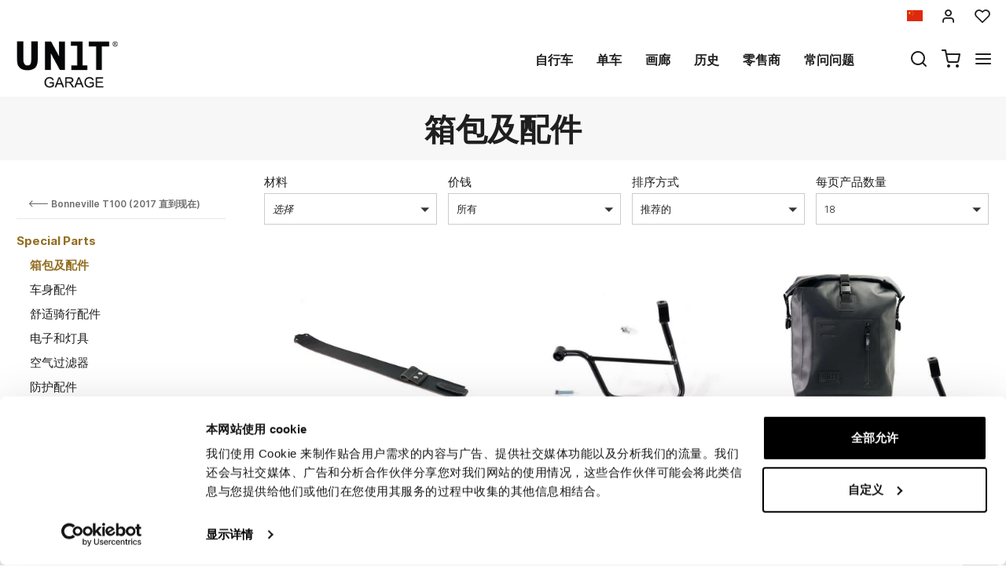

--- FILE ---
content_type: text/html; charset=UTF-8
request_url: https://www.unitgarage.cn/triumph/modern_classics/t100_bonneville_2017_/special_parts/_
body_size: 167690
content:
<!DOCTYPE html>
<html lang="zh" class="fonts-loaded">
  <head>
    <title>箱包及配件</title>
    <meta charset="utf-8">
    <meta name="format-detection" content="telephone=no">
    <meta name="description" content="">
    <meta name="robots" content="index,follow">
    <meta name="generator" content="DAISUKE Ecommerce Platform by Pianetaitalia.com - Rimini - Italy">
    <meta http-equiv="X-UA-Compatible" content="IE=edge">
    <meta name="viewport" content="width=device-width, initial-scale=1">
    <meta property="og:url" content="https://www.unitgarage.cn/">
    <meta property="og:type" content="article">
    <meta property="og:title" content="箱包及配件">
    <meta property="og:description" content="">
        <link rel="canonical" href="https://www.unitgarage.cn/triumph/modern_classics/t100_bonneville_2017_/special_parts/_">
      <link rel="alternate" hreflang="it" href="https://www.unitgarage.it/triumph/modern_classics/t100_bonneville_2017_/special_parts/borse_e_accessori">
    <link rel="alternate" hreflang="en" href="https://www.unitgarage.com/triumph/modern_classics/t100_bonneville_2017_/special_parts/bags_and_accessories">
    <link rel="alternate" hreflang="fr" href="https://www.unitgarage.fr/triumph/modern_classics/t100_bonneville_2017_/special_parts/sacs_et_accessoires">
    <link rel="alternate" hreflang="de" href="https://www.unitgarage.de/triumph/modern_classics/t100_bonneville_2017_/special_parts/taschen_und_accessoires">
    <link rel="alternate" hreflang="es" href="https://www.unitgarage.es/triumph/modern_classics/t100_bonneville_2017_/special_parts/bolsas_y_accesorios">
    <link rel="alternate" hreflang="ja" href="https://jp.unitgarage.com/triumph/modern_classics/t100_bonneville_2017_/special_parts/_">
    <link rel="alternate" hreflang="zh" href="https://www.unitgarage.cn/triumph/modern_classics/t100_bonneville_2017_/special_parts/_">
    <link rel="next" href="https://www.unitgarage.cn/triumph/modern_classics/t100_bonneville_2017_/special_parts/_?pag=2">
    <link rel="preconnect" href="//cdnjs.cloudflare.com">
    <link rel="dns-prefetch" href="//connect.facebook.net">
    <link rel="dns-prefetch" href="//www.gstatic.com">
    <link rel="preconnect" href="//www.googletagmanager.com">
    <link rel="preload" href="/tpl/addon/fonts/Inter-Light.woff2" as="font" type="font/woff2" crossorigin>
    <link rel="preload" href="/tpl/addon/fonts/Inter-SemiBold.woff2" as="font" type="font/woff2" crossorigin>
    <link rel="preload" href="/tpl/addon/fonts/Inter-Bold.woff2" as="font" type="font/woff2" crossorigin>
        <link rel="preload" href="/tpl/addon/fonts/Syncopate-Bold.woff2" as="font" type="font/woff2" crossorigin>
        <style>@charset "UTF-8";.list-unstyled{padding-left:0;list-style:none}.col-lg-3,.col-lg-9,.col-md-10,.col-md-2,.col-md-3,.col-md-4,.col-md-9,.col-sm-10,.col-sm-12,.col-sm-2,.col-sm-3,.col-sm-6,.col-sm-9,.col-xs-12,.col-xs-6{position:relative;min-height:1px;padding-right:15px;padding-left:15px}.collapse{display:none}.carousel{position:relative}.container-fluid:after,.container-fluid:before,.container:after,.container:before,.nav:after,.nav:before,.navbar:after,.navbar:before,.row:after,.row:before{display:table;content:" "}.container-fluid:after,.container:after,.nav:after,.navbar:after,.row:after{clear:both}.center-block{display:block;margin-right:auto;margin-left:auto}@-ms-viewport{width:device-width}.visible-lg-inline,.visible-xs-inline{display:none!important}.fa-ul{list-style-type:none;margin-left:2.5em;padding-left:0}.fa-ul>li{position:relative}.fa-li{left:-2em;position:absolute;text-align:center;width:2em;line-height:inherit}@font-face{font-family:"Font Awesome 5 Brands";font-style:normal;font-weight:400;font-display:block;src:url(https://cdnjs.cloudflare.com/ajax/libs/font-awesome/5.15.3/webfonts/fa-brands-400.eot);src:url(https://cdnjs.cloudflare.com/ajax/libs/font-awesome/5.15.3/webfonts/fa-brands-400.eot?#iefix) format("embedded-opentype"),url(https://cdnjs.cloudflare.com/ajax/libs/font-awesome/5.15.3/webfonts/fa-brands-400.woff2) format("woff2"),url(https://cdnjs.cloudflare.com/ajax/libs/font-awesome/5.15.3/webfonts/fa-brands-400.woff) format("woff"),url(https://cdnjs.cloudflare.com/ajax/libs/font-awesome/5.15.3/webfonts/fa-brands-400.ttf) format("truetype"),url(https://cdnjs.cloudflare.com/ajax/libs/font-awesome/5.15.3/webfonts/fa-brands-400.svg#fontawesome) format("svg")}@font-face{font-family:"Font Awesome 5 Free";font-style:normal;font-weight:400;font-display:block;src:url(https://cdnjs.cloudflare.com/ajax/libs/font-awesome/5.15.3/webfonts/fa-regular-400.eot);src:url(https://cdnjs.cloudflare.com/ajax/libs/font-awesome/5.15.3/webfonts/fa-regular-400.eot?#iefix) format("embedded-opentype"),url(https://cdnjs.cloudflare.com/ajax/libs/font-awesome/5.15.3/webfonts/fa-regular-400.woff2) format("woff2"),url(https://cdnjs.cloudflare.com/ajax/libs/font-awesome/5.15.3/webfonts/fa-regular-400.woff) format("woff"),url(https://cdnjs.cloudflare.com/ajax/libs/font-awesome/5.15.3/webfonts/fa-regular-400.ttf) format("truetype"),url(https://cdnjs.cloudflare.com/ajax/libs/font-awesome/5.15.3/webfonts/fa-regular-400.svg#fontawesome) format("svg")}@font-face{font-family:"Font Awesome 5 Free";font-style:normal;font-weight:900;font-display:block;src:url(https://cdnjs.cloudflare.com/ajax/libs/font-awesome/5.15.3/webfonts/fa-solid-900.eot);src:url(https://cdnjs.cloudflare.com/ajax/libs/font-awesome/5.15.3/webfonts/fa-solid-900.eot?#iefix) format("embedded-opentype"),url(https://cdnjs.cloudflare.com/ajax/libs/font-awesome/5.15.3/webfonts/fa-solid-900.woff2) format("woff2"),url(https://cdnjs.cloudflare.com/ajax/libs/font-awesome/5.15.3/webfonts/fa-solid-900.woff) format("woff"),url(https://cdnjs.cloudflare.com/ajax/libs/font-awesome/5.15.3/webfonts/fa-solid-900.ttf) format("truetype"),url(https://cdnjs.cloudflare.com/ajax/libs/font-awesome/5.15.3/webfonts/fa-solid-900.svg#fontawesome) format("svg")}@font-face{font-family:icomoon;src:url('https://www.unitgarage.it/tpl/libs/icomoon/fonts/icomoon.eot?qgw5k0');src:url('https://www.unitgarage.it/tpl/libs/icomoon/fonts/icomoon.eot?qgw5k0#iefix') format('embedded-opentype'),url('https://www.unitgarage.it/tpl/libs/icomoon/fonts/icomoon.woff2?qgw5k0') format('woff2'),url('https://www.unitgarage.it/tpl/libs/icomoon/fonts/icomoon.woff?qgw5k0') format('woff'),url('https://www.unitgarage.it/tpl/libs/icomoon/fonts/icomoon.ttf?qgw5k0') format('truetype'),url('https://www.unitgarage.it/tpl/libs/icomoon/fonts/icomoon.svg?qgw5k0#icomoon') format('svg');font-weight:400;font-style:normal;font-display:block}[class*=" icon-"],[class^=icon-]{font-family:icomoon!important;speak:never;font-style:normal;font-weight:400;font-variant:normal;text-transform:none;line-height:1;-webkit-font-smoothing:antialiased;-moz-osx-font-smoothing:grayscale}.icon-mail:before{content:"\e98e"}@font-face{font-family:Inter;src:url('https://www.unitgarage.it/tpl/addon/fonts/Inter-Light.woff2') format('woff2'),url('https://www.unitgarage.it/tpl/addon/fonts/Inter-Light.woff') format('woff');font-weight:300;font-style:normal;font-display:swap}@font-face{font-family:Syncopate;src:url('https://www.unitgarage.it/tpl/addon/fonts/Syncopate-Bold.woff2') format('woff2'),url('https://www.unitgarage.it/tpl/addon/fonts/Syncopate-Bold.woff') format('woff');font-weight:700;font-style:normal;font-display:swap}@font-face{font-family:Inter;src:url('https://www.unitgarage.it/tpl/addon/fonts/Inter-SemiBold.woff2') format('woff2'),url('https://www.unitgarage.it/tpl/addon/fonts/Inter-SemiBold.woff') format('woff');font-weight:600;font-style:normal;font-display:swap}@font-face{font-family:Inter;src:url('https://www.unitgarage.it/tpl/addon/fonts/Inter-Bold.woff2') format('woff2'),url('https://www.unitgarage.it/tpl/addon/fonts/Inter-Bold.woff') format('woff');font-weight:700;font-style:normal;font-display:swap}@font-face{font-family:Syncopate;src:url('https://www.unitgarage.it/tpl/addon/fonts/Syncopate-Regular.woff2') format('woff2'),url('https://www.unitgarage.it/tpl/addon/fonts/Syncopate-Regular.woff') format('woff');font-weight:400;font-style:normal;font-display:swap}.gbanner{margin:50px 0}.footertop .block .block-content{line-height:18px;padding-top:5px}.footertop .block .block-content ul{list-style:none;padding:0}.footertop .block .block-content ul li{font-size:14px;position:relative;margin:7px 0;line-height:24px;letter-spacing:.4px}.footertop .block .block-content a{color:#333}@media only screen and (max-width:991px){.testa .logo-wrapper ul{margin-bottom:10px}.footertop .block .block-content{padding-top:0}.footertop .block .block-content ul{margin-bottom:0;padding-bottom:20px}}@media only screen and (max-width:767px){.testa .info li i{vertical-align:middle}.dmargin .row{margin-right:0}.homeabstract h1{text-align:center}.kit{margin-bottom:30px}.form-control{font-size:16px}.container.dmargin,.dmargin .row>div{padding-left:0;padding-right:0}.gbanner.ninet,.testa .logo-wrapper ul{margin-bottom:0}.boxtop .langselector,.testa,.wrappermenu .socials a{padding:10px 0}.video-wrapper a.btn{font-size:24px;line-height:29px}.btn{padding:5px 20px}.testa .info .top_search .btn,.testa .info .top_search .form-control{border-color:#fff #fff #e6e6e6;border-radius:0;background-color:#fff}.testa .info.btns{margin-top:0}.dmargin .row{margin-left:0}.testa .logo-wrapper .logo img{max-width:100px}.testa .logo a{display:block}.testa .logo img{margin:0 auto}.testa .ajax-cart{text-align:center!important}.testa .info .list-inline{margin-left:-5px;padding-top:10px}.testa .info .list-inline>li{padding:0 5px;text-transform:uppercase;vertical-align:middle}.testa .info li i{font-size:24px;line-height:24px}.testa .info.text-right .list-inline{margin-left:-5px}.testa .info.text-right .list-inline>li{padding:0 5px}.testa .d-inline{display:inline-block!important}.megamenu ul.navbar-user>li>a{padding:0 12px;font-weight:400}.megamenu ul.navbar-user{margin:10px 0 20px 15px}.megamenu .nav>li>a{padding:16px 24px}.testa .info .top_search{margin-top:0;background-color:#fff;position:fixed;z-index:6;top:0;left:0;right:0;padding:15px 40px 15px 25px;bottom:0}.testa .info .top_search .form-control{font-size:16px;color:#1d1d1d}.testa .info .top_search .form-control:-webkit-input-placeholder{color:#1d1d1d}.testa .info .top_search .form-control:-moz-placeholder{color:#1d1d1d;opacity:1}.testa .info .top_search .form-control::-moz-placeholder{color:#1d1d1d;opacity:1}.testa .info .top_search .form-control:-ms-input-placeholder{color:#1d1d1d}.testa .info .top_search .form-control::-ms-input-placeholder{color:#1d1d1d}.testa .info .top_search .btn{padding:9px 20px;height:auto}.testa .info .top_search .btn i{color:#1d1d1d}.testa .info .top_search .toggler{position:absolute;top:23px;right:10px;z-index:3}.testa .info .top_search .toggler i{color:#1d1d1d;font-size:24px;line-height:24px}.wrappermenu .socials{padding:0 45px}.wrappermenu .socials.list-inline>li{padding-left:0;padding-right:0;border-top:0}.boxtop .langselector .dropdown-menu{background-color:#fff}.block i.fa-li{font-size:18px}.homeabstract{padding-top:30px}.homeabstract h1{font-size:24px;line-height:28px;padding-right:0;border-right:0px}.homeabstract .txt{font-size:16px;line-height:22px;padding-top:0;padding-left:0;padding-right:0}.gbanner{margin-bottom:0;margin-top:0}.wrapper-affix{position:relative;z-index:4}.megamenu .navbar{width:90%;right:-90%}.footertop .logo img{max-width:110px}}html{font-family:sans-serif;-ms-text-size-adjust:100%;-webkit-text-size-adjust:100%}body{margin:0}video{display:inline-block;vertical-align:baseline}a{background-color:transparent}h1{font-size:2em;margin:.67em 0}img{border:0}button,input{color:inherit;font:inherit;margin:0}button{overflow:visible}button{text-transform:none}button{-webkit-appearance:button}button::-moz-focus-inner,input::-moz-focus-inner{border:0;padding:0}input{line-height:normal}*{-webkit-box-sizing:border-box;-moz-box-sizing:border-box;box-sizing:border-box}:after,:before{-webkit-box-sizing:border-box;-moz-box-sizing:border-box;box-sizing:border-box}html{font-size:10px}body{font-family:"Helvetica Neue",Helvetica,Arial,sans-serif;font-size:14px;line-height:1.42857143;color:#333;background-color:#fff}button,input{font-family:inherit;font-size:inherit;line-height:inherit}a{color:#337ab7;text-decoration:none}img{vertical-align:middle}.img-responsive{display:block;max-width:100%;height:auto}h1{font-family:inherit;font-weight:500;line-height:1.1;color:inherit}h1{margin-top:20px;margin-bottom:10px}h1{font-size:36px}.text-left{text-align:left}.text-right{text-align:right}.text-center{text-align:center}ul{margin-top:0;margin-bottom:10px}ul ul{margin-bottom:0}.list-inline{padding-left:0;list-style:none;margin-left:-5px}.list-inline>li{display:inline-block;padding-right:5px;padding-left:5px}.container{padding-right:15px;padding-left:15px;margin-right:auto;margin-left:auto}@media (min-width:768px){.container{width:750px}}@media (min-width:992px){.container{width:970px}}@media (min-width:1200px){.container{width:1170px}}.container-fluid{padding-right:15px;padding-left:15px;margin-right:auto;margin-left:auto}.row{margin-right:-15px;margin-left:-15px}.col-lg-3,.col-lg-9,.col-md-10,.col-md-2,.col-md-3,.col-md-4,.col-md-9,.col-sm-10,.col-sm-2,.col-sm-3,.col-sm-6,.col-sm-9,.col-xs-12,.col-xs-6{position:relative;min-height:1px;padding-right:15px;padding-left:15px}.col-xs-12,.col-xs-6{float:left}.col-xs-12{width:100%}.col-xs-6{width:50%}@media (min-width:768px){.col-sm-10,.col-sm-2,.col-sm-3,.col-sm-6,.col-sm-9{float:left}.col-sm-10{width:83.33333333%}.col-sm-9{width:75%}.col-sm-6{width:50%}.col-sm-3{width:25%}.col-sm-2{width:16.66666667%}.col-sm-offset-0{margin-left:0}}@media (min-width:992px){.col-md-10,.col-md-2,.col-md-3,.col-md-4,.col-md-9{float:left}.col-md-10{width:83.33333333%}.col-md-9{width:75%}.col-md-4{width:33.33333333%}.col-md-3{width:25%}.col-md-2{width:16.66666667%}.col-md-offset-2{margin-left:16.66666667%}}@media (min-width:1200px){.col-lg-3,.col-lg-9{float:left}.col-lg-9{width:75%}.col-lg-3{width:25%}}.form-control{display:block;width:100%;height:34px;padding:6px 12px;font-size:14px;line-height:1.42857143;color:#555;background-color:#fff;background-image:none;border:1px solid #ccc;border-radius:4px;-webkit-box-shadow:inset 0 1px 1px rgba(0,0,0,.075);box-shadow:inset 0 1px 1px rgba(0,0,0,.075)}.form-control::-moz-placeholder{color:#999;opacity:1}.form-control:-ms-input-placeholder{color:#999}.form-control::-webkit-input-placeholder{color:#999}.form-control::-ms-expand{background-color:transparent;border:0}.btn{display:inline-block;margin-bottom:0;font-weight:400;text-align:center;white-space:nowrap;vertical-align:middle;-ms-touch-action:manipulation;touch-action:manipulation;background-image:none;border:1px solid transparent;padding:6px 12px;font-size:14px;line-height:1.42857143;border-radius:4px}.dropdown-menu{position:absolute;top:100%;left:0;z-index:1000;display:none;float:left;min-width:160px;padding:5px 0;margin:2px 0 0;font-size:14px;text-align:left;list-style:none;background-color:#fff;background-clip:padding-box;border:1px solid #ccc;border:1px solid rgba(0,0,0,.15);border-radius:4px;-webkit-box-shadow:0 6px 12px rgba(0,0,0,.175);box-shadow:0 6px 12px rgba(0,0,0,.175)}.dropdown-menu>li>a{display:block;padding:3px 20px;clear:both;font-weight:400;line-height:1.42857143;color:#333;white-space:nowrap}.btn-group{position:relative;display:inline-block;vertical-align:middle}.input-group{position:relative;display:table;border-collapse:separate}.input-group .form-control{position:relative;z-index:2;float:left;width:100%;margin-bottom:0}.input-group .form-control,.input-group-btn{display:table-cell}.input-group-btn{width:1%;white-space:nowrap;vertical-align:middle}.input-group .form-control:first-child{border-top-right-radius:0;border-bottom-right-radius:0}.input-group-btn:last-child>.btn{border-top-left-radius:0;border-bottom-left-radius:0}.input-group-btn{position:relative;font-size:0;white-space:nowrap}.input-group-btn>.btn{position:relative}.input-group-btn:last-child>.btn{z-index:2;margin-left:-1px}.nav{padding-left:0;margin-bottom:0;list-style:none}.nav>li{position:relative;display:block}.nav>li>a{position:relative;display:block;padding:10px 15px}.navbar{position:relative;min-height:50px;margin-bottom:20px;border:1px solid transparent}.navbar-nav{margin:7.5px -15px}.navbar-nav>li>a{padding-top:10px;padding-bottom:10px;line-height:20px}@media (min-width:768px){.navbar{border-radius:4px}.navbar-nav{float:left;margin:0}.navbar-nav>li{float:left}.navbar-nav>li>a{padding-top:15px;padding-bottom:15px}}.navbar-default{background-color:#f8f8f8;border-color:#e7e7e7}.navbar-default .navbar-nav>li>a{color:#777}.clearfix:after,.clearfix:before,.container-fluid:after,.container-fluid:before,.container:after,.container:before,.nav:after,.nav:before,.navbar:after,.navbar:before,.row:after,.row:before{display:table;content:" "}.clearfix:after,.container-fluid:after,.container:after,.nav:after,.navbar:after,.row:after{clear:both}.hidden{display:none!important}.visible-xs{display:none!important}.visible-lg-inline,.visible-sm-inline,.visible-xs-inline{display:none!important}@media (max-width:767px){.visible-xs{display:block!important}.visible-xs-inline{display:inline!important}}@media (min-width:768px) and (max-width:991px){.visible-sm-inline{display:inline!important}}@media (min-width:1200px){.visible-lg-inline{display:inline!important}}@media (max-width:767px){.hidden-xs{display:none!important}}.fa{-moz-osx-font-smoothing:grayscale;-webkit-font-smoothing:antialiased;display:inline-block;font-style:normal;font-variant:normal;text-rendering:auto;line-height:1}.fa-fw{text-align:center;width:1.25em}.fa-angle-right:before{content:"\f105"}.fa-angle-up:before{content:"\f106"}.fa-chevron-up:before{content:"\f077"}.fa-facebook:before{content:"\f09a"}.fa-instagram:before{content:"\f16d"}.fa{font-family:"Font Awesome 5 Free"}.fa{font-weight:900}.fa.fa-facebook{font-family:"Font Awesome 5 Brands";font-weight:400}.fa.fa-facebook:before{content:"\f39e"}.fa.fa-youtube-play{font-family:"Font Awesome 5 Brands";font-weight:400}.fa.fa-youtube-play:before{content:"\f167"}.fa.fa-instagram{font-family:"Font Awesome 5 Brands";font-weight:400}[class^=icon-]{font-family:icomoon!important;speak:never;font-style:normal;font-weight:400;font-variant:normal;text-transform:none;line-height:1;-webkit-font-smoothing:antialiased;-moz-osx-font-smoothing:grayscale}.icon-heart:before{content:"\e97a"}.icon-menu:before{content:"\e994"}.icon-search:before{content:"\e9c8"}.icon-shopping-cart:before{content:"\e9d1"}.icon-user:before{content:"\e9fe"}.icon-x:before{content:"\ea0e"}button::-moz-focus-inner{padding:0;border:0}.testa .info i,a,body,html{color:#1f1f1f}.boxtop .langselector button{text-transform:uppercase}.slidebox{overflow:hidden}.overlay-canvas{display:none}body,html{font-size:16px;background-color:#fff}.fonts-loaded body{font-family:Inter,sans-serif}input[type=text]{-webkit-appearance:none;-moz-appearance:none;appearance:none;box-shadow:none!important}.slidebox video,.testa .top-search .modal-search>ul>li{width:100%}a{outline:0!important}.boxtop a{display:inline-block}.fonts-loaded .homeabstract h1{font-family:Syncopate,sans-serif}.testa .top-search,.video-wrapper{position:relative}.testa .top-search .modal-search{position:absolute;bottom:-40px;right:0;width:100%;background:#ccc}.btn{font-size:15px}.boxtop{border-bottom-color:#fff}.row.no-gutters{margin-right:0;margin-left:0}.row.no-gutters>.container-fluid,.row.no-gutters>[class*=" col-"],.row.no-gutters>[class^=col-]{padding-right:0;padding-left:0}.container.dmargin,.dmargin .row>div{padding-left:15px;padding-right:15px}.dmargin .row{margin-left:-15px;margin-right:-15px}.btn{-webkit-border-radius:0;-moz-border-radius:0;border-radius:0;font-weight:400;padding:5px 10px;background-color:#fff;border-color:#e6e6e6;color:#333;height:58px}a.btn{line-height:46px}.form-control{line-height:30px;font-size:15px}a.btn{height:auto}.tornasu a{position:fixed;bottom:0;z-index:1}.form-control{border-color:#eae8e4;border-radius:0!important;height:auto;color:#1f1f1f}.boxtop ul,.socials,.testa .logo-wrapper ul{margin-bottom:0}.boxtop .langselector .dropdown-menu img{margin-right:15px}.boxtop,.testa{background-color:#fff}.boxtop{padding:10px 0;line-height:16px;font-size:16px;position:relative}.boxtop ul{margin-right:-9px}.boxtop ul>li,.testa .logo-wrapper ul>li{vertical-align:middle}.boxtop a{color:#1f1f1f;text-decoration:none}.boxtop .langselector .btn-group,.boxtop .langselector button img{vertical-align:top}.boxtop .langselector button{height:21px;border:0;background-color:transparent;padding:0;font-size:16px}.boxtop .list-inline>li,.testa .info .list-inline>li{padding-left:9px;padding-right:9px}.boxtop .langselector .dropdown-menu{border-radius:0;font-size:13px;border:1px solid #f1f1f1;background-clip:border-box;right:0;left:auto}.testa .info .list-inline{margin-bottom:0;padding:0 0 4px}.testa .info .list-inline>li{text-align:center;vertical-align:middle}.testa .info .list-inline>li i{color:#1d1d1d;font-size:24px}.testa .info a{color:#1f1f1f;display:block}.boxtop .ajax-prodpref>span,.testa .ajax-cart>span{display:inline-block;position:relative}.testa .info .top_search .form-control{border-color:#ccc;background-color:#fff;border-top-left-radius:0;border-bottom-left-radius:0;border-right:0}.testa .info .top_search .btn{background-color:#fff;color:#1f1f1f;border-radius:0;padding:4px 20px;z-index:3;border-color:#ccc #ccc #ccc #fff}.slidebox .container{width:100%;max-width:2000px;padding:0}.video-wrapper a.btn{font-family:Inter,sans-serif;background:0 0;border:1px solid #fff;color:#fff;padding:15px 70px;font-size:32px;line-height:39px;letter-spacing:4.8px;text-transform:uppercase;font-weight:700}.video-wrapper a.btn{position:absolute;left:50%;top:70%;transform:translateX(-50%)}.homeabstract{padding:60px 0;text-align:center}.homeabstract h1{font-size:32px;line-height:40px;margin-bottom:6px;letter-spacing:1.6px;text-transform:uppercase;font-weight:600;padding-top:0;padding-bottom:0;padding-right:50px;border-right:2px solid #ddd}.homeabstract .txt{font-family:Inter,sans-serif;font-size:15px;line-height:22px;color:#232732;letter-spacing:.38px;padding-top:40px;padding-right:50px;padding-left:50px}.socials a>i{width:32px;line-height:32px;position:relative;display:inline-block;color:#936f23;z-index:1;font-size:25px}.tornasu{display:block;background:rgba(0,0,0,.5);text-align:center}.tornasu a{display:block;right:10px;width:45px;color:#fff;line-height:30px}.navbar-nav{float:right}.megamenu .nav{float:none!important}.megamenu .nav>li>a{font-weight:600}.megamenu .nav>li>a{background-color:transparent}.megamenu .navbar{margin-bottom:0!important}.megamenu{margin-bottom:0!important;border-top:0 solid #fff;background-color:#f1f1f1}.megamenu .nav>li+li{border-left:0 solid #e7e7e7}.megamenu .nav>li>a{font-size:16px;color:#1f1f1f}.megamenu .boxtop ul>li{border:0}.megamenu ul{background-color:transparent}.megamenu .container,.megamenu .container-fluid.dpadding{padding-left:0;padding-right:0}.navbar-nav>li>a{font-weight:600;text-transform:uppercase}.megamenu .logo-overlay img{width:190px;padding:15px 15px 20px}.megamenu .navbar{opacity:1;visibility:visible;width:500px;right:-500px;position:fixed;top:0;bottom:0;margin:0;background:#fff;border-radius:0;z-index:100;border:0}.megamenu .container{width:100%}.megamenu ul{list-style:none;margin:0;padding:0;float:none}.megamenu ul>li{position:relative;border-top:1px solid #f0f0f0;float:none}.megamenu ul>li a{position:relative;z-index:1;color:#444!important;line-height:14px!important;width:100%;font-size:16px!important;font-weight:400;display:block;overflow:hidden;text-overflow:ellipsis;white-space:nowrap}.megamenu .boxtop ul>li a{padding:8px 45px}.megamenu .toggle-canvas{position:absolute;top:0;right:0}.megamenu .toggle-canvas{color:#444;padding:20px 13px;display:inline-block}.megamenu .nav>li .show-child{z-index:2;color:#333;position:absolute;right:0;top:0;font-size:17px;padding:2px 0;background-color:#fff;line-height:50px;width:38px;text-align:center}.megamenu .nav>li>a>i{color:#1f1f1f;position:absolute;right:17px;top:50%;margin-top:-9px}.megamenu ul.navbar-user{margin:10px 0 20px 15px;text-align:left}.megamenu ul.navbar-user>li{border:0;display:inline-block;border-top:0;padding:0 2px}.megamenu ul.navbar-user>li>a{padding:0 20px;color:#fff;font-size:14px!important;border-radius:50px;border:1px solid #ddd;text-transform:none;font-weight:400}.megamenu ul.navbar-user>li>a i{padding-right:2px;position:static;font-size:18px;text-align:center;vertical-align:middle;color:#333;line-height:40px!important}@media only screen and (max-width:991px){.testa .logo-wrapper ul{margin-bottom:10px}.footertop .toggler i{border:0;background-color:transparent;position:absolute;top:9px;right:4px;font-size:25px}.footertop .toggler.collapsed i::before{content:"\f107"!important}}@media only screen and (max-width:767px){.testa .info li i{vertical-align:middle}.dmargin .row{margin-right:0}.homeabstract h1{text-align:center}.form-control{font-size:16px}.container.dmargin,.dmargin .row>div{padding-left:0;padding-right:0}.testa .logo-wrapper ul{margin-bottom:0}.boxtop .langselector,.testa,.wrappermenu .socials a{padding:10px 0}.video-wrapper a.btn{font-size:24px;line-height:29px}.btn{padding:5px 20px}.testa .info .top_search .btn,.testa .info .top_search .form-control{border-color:#fff #fff #e6e6e6;border-radius:0;background-color:#fff}.testa .info.btns{margin-top:0}.dmargin .row{margin-left:0}.testa .logo-wrapper .logo img{max-width:100px}.testa .logo a{display:block}.testa .logo img{margin:0 auto}.testa .ajax-cart{text-align:center!important}.testa .info .list-inline{margin-left:-5px;padding-top:10px}.testa .info .list-inline>li{padding:0 5px;text-transform:uppercase;vertical-align:middle}.testa .info li i{font-size:24px;line-height:24px}.testa .info.text-right .list-inline{margin-left:-5px}.testa .info.text-right .list-inline>li{padding:0 5px}.testa .d-inline{display:inline-block!important}.megamenu ul.navbar-user>li>a{padding:0 12px;font-weight:400}.megamenu ul.navbar-user{margin:10px 0 20px 15px}.megamenu .nav>li>a{padding:16px 24px}.testa .info .top_search{margin-top:0;background-color:#fff;position:fixed;z-index:6;top:0;left:0;right:0;padding:15px 40px 15px 25px;bottom:0}.testa .info .top_search .form-control{font-size:16px;color:#1d1d1d}.testa .info .top_search .form-control:-webkit-input-placeholder{color:#1d1d1d}.testa .info .top_search .form-control:-moz-placeholder{color:#1d1d1d;opacity:1}.testa .info .top_search .form-control::-moz-placeholder{color:#1d1d1d;opacity:1}.testa .info .top_search .form-control:-ms-input-placeholder{color:#1d1d1d}.testa .info .top_search .form-control::-ms-input-placeholder{color:#1d1d1d}.testa .info .top_search .btn{padding:9px 20px;height:auto}.testa .info .top_search .btn i{color:#1d1d1d}.testa .info .top_search .toggler{position:absolute;top:23px;right:10px;z-index:3}.testa .info .top_search .toggler i{color:#1d1d1d;font-size:24px;line-height:24px}.wrappermenu .socials{padding:0 45px}.wrappermenu .socials.list-inline>li{padding-left:0;padding-right:0;border-top:0}.boxtop .langselector .dropdown-menu{background-color:#fff}.homeabstract{padding-top:30px}.homeabstract h1{font-size:24px;line-height:28px;padding-right:0;border-right:0px}.homeabstract .txt{font-size:16px;line-height:22px;padding-top:0;padding-left:0;padding-right:0}.wrapper-affix{position:relative;z-index:4}.megamenu .navbar{width:90%;right:-90%}.footertop .logo img{max-width:110px}}@media only screen and (min-width:768px){.container-f.container{width:100%;max-width:2000px;padding:0 20px}.row-eq-height-sm{display:-webkit-box;display:-webkit-flex;display:-ms-flexbox;display:flex}.row{margin:0 -8px}.container,.container-fluid,div[class*=col-]{padding:0 8px}.wrapper-affix{position:relative;z-index:4}.boxtop .icon-heart,.boxtop .icon-user{font-size:20px!important}.testa{padding:10px 0}.testa .row.no-gutters>div,.testa .row.no-gutters>div>.row>div,.testa .top-search{position:static}.testa .info.btns,.testa .logo-wrapper{margin-top:2px}.testa .info .top_search .btn,.testa .info .top_search .form-control{height:40px}.testa .modal-search>ul{padding:0!important;margin:0!important}.testa .modal-search>ul>li{padding:0!important}}@media only screen and (min-width:768px) and (max-width:991px){.navbar-nav>li>a{padding-left:8px;padding-right:8px}.homeabstract h1{font-size:26px;line-height:32px}.megamenu .nav>li>a{padding-left:24px}.megamenu .logo-overlay img{width:120px;padding:15px 15px 20px 0}.navbar-nav>li>a{font-size:13px}.homeabstract{padding:32px 0}.homeabstract .txt{font-size:15px;line-height:22px;padding-left:30px;padding-top:19px;padding-right:0}.testa .logo img{max-width:90px}div[class*=col-].dpadding{padding-left:0;padding-right:0}.testa .dpadding .info .list-inline{padding-left:0;padding-right:0;padding-top:10px}.testa .info .list-inline>li+li+li{padding-right:5px}}@media only screen and (min-width:768px) and (max-width:1199px){.testa .modal-search>ul{margin-left:0;display:table;width:100%}.testa .modal-search>ul>li{display:table-cell;padding:0!important;text-align:left}.testa .modal-search>ul>li:first-child{width:50px}}@media only screen and (min-width:992px){.testa .top_search{margin-top:0}.testa .info.btns{margin-top:12px}.testa .info .list-inline{margin-right:-9px;margin-left:-6px}.testa .info .list-inline>li{padding:0 6px}}@media only screen and (min-width:992px) and (max-width:1199px){.navbar-nav>li>a{font-size:14px;padding-left:12px;padding-right:12px}.testa .logo img{max-width:130px}}@media only screen and (min-width:992px) and (max-width:1599px){.homeabstract .txt{text-align:left;padding-left:14px;padding-top:25px}.homeabstract h1{padding-right:25px}}@media only screen and (min-width:1200px){.overlay-canvas{background-color:#333;opacity:0;position:fixed;top:0;left:0;bottom:0;right:0;z-index:-1}.testa .logo-wrapper,.testa .top_search{margin-top:0}.testa .logo img{max-width:135px}.testa .modal-search>ul{padding:0 130px!important}}</style>
    <link type="text/css" rel="preload" href="https://cdnjs.cloudflare.com/ajax/libs/twitter-bootstrap/3.4.1/css/bootstrap.min.css" as="style" onload="this.onload=null;this.rel='stylesheet'">
    <link type="text/css" rel="preload" href="https://cdnjs.cloudflare.com/ajax/libs/font-awesome/5.15.3/css/all.min.css" as="style" onload="this.onload=null;this.rel='stylesheet'">
    <link type="text/css" rel="preload" href="https://cdnjs.cloudflare.com/ajax/libs/font-awesome/5.15.3/css/v4-shims.min.css" as="style" onload="this.onload=null;this.rel='stylesheet'">
    <link type="text/css" rel="preload" href="/tpl/libs/icomoon/style.min.css" as="style" onload="this.onload=null;this.rel='stylesheet'">
      <link type="text/css" rel="preload" href="https://cdnjs.cloudflare.com/ajax/libs/jquery.sumoselect/3.0.2/sumoselect.min.css" as="style" onload="this.onload=null;this.rel='stylesheet'">
      <link type="text/css" rel="preload" href="https://cdnjs.cloudflare.com/ajax/libs/animate.css/3.7.0/animate.min.css" as="style" onload="this.onload=null;this.rel='stylesheet'">
      <link type="text/css" rel="preload" href="https://cdnjs.cloudflare.com/ajax/libs/unibox/1.17.4/css/unibox.min.css" as="style" onload="this.onload=null;this.rel='stylesheet'">
      <link type="text/css" rel="preload" href="https://cdnjs.cloudflare.com/ajax/libs/magnific-popup.js/1.1.0/magnific-popup.min.css" as="style" onload="this.onload=null;this.rel='stylesheet'">
    <link type="text/css" rel="preload" href="https://cdnjs.cloudflare.com/ajax/libs/owl-carousel/1.3.3/owl.carousel.min.css" as="style" onload="this.onload=null;this.rel='stylesheet'">
    <link type="text/css" rel="preload" href="https://cdnjs.cloudflare.com/ajax/libs/owl-carousel/1.3.3/owl.theme.min.css" as="style" onload="this.onload=null;this.rel='stylesheet'">
    <link type="text/css" rel="preload" href="https://cdnjs.cloudflare.com/ajax/libs/owl-carousel/1.3.3/owl.transitions.min.css" as="style" onload="this.onload=null;this.rel='stylesheet'">
      <link type="text/css" rel="preload" href="https://cdnjs.cloudflare.com/ajax/libs/plyr/3.7.8/plyr.css" as="style" onload="this.onload=null;this.rel='stylesheet'">
            <link type="text/css" rel="preload" href="https://www.unitgarage.cn/tpl/css/style.min.css?t=1764751353" as="style" onload="this.onload=null;this.rel='stylesheet'">
    <noscript>
      <link type="text/css" rel="stylesheet" href="https://cdnjs.cloudflare.com/ajax/libs/twitter-bootstrap/3.4.1/css/bootstrap.min.css">
      <link type="text/css" rel="stylesheet" href="https://cdnjs.cloudflare.com/ajax/libs/font-awesome/5.15.3/css/all.min.css">
      <link type="text/css" rel="stylesheet" href="https://cdnjs.cloudflare.com/ajax/libs/font-awesome/5.15.3/css/v4-shims.min.css">
      <link type="text/css" rel="stylesheet" href="/tpl/libs/icomoon/style.min.css">
      <link type="text/css" rel="stylesheet" href="https://cdnjs.cloudflare.com/ajax/libs/animate.css/3.7.0/animate.min.css">
          <link type="text/css" rel="stylesheet" href="https://cdnjs.cloudflare.com/ajax/libs/jquery.sumoselect/3.0.2/sumoselect.min.css">
              <link type="text/css" rel="stylesheet" href="https://cdnjs.cloudflare.com/ajax/libs/unibox/1.17.4/css/unibox.min.css">
          <link type="text/css" rel="stylesheet" href="https://cdnjs.cloudflare.com/ajax/libs/magnific-popup.js/1.1.0/magnific-popup.min.css">
      <link type="text/css" rel="stylesheet" href="https://cdnjs.cloudflare.com/ajax/libs/owl-carousel/1.3.3/owl.carousel.min.css">
            <link type="text/css" rel="stylesheet" href="https://cdnjs.cloudflare.com/ajax/libs/owl-carousel/1.3.3/owl.transitions.min.css">
          <link type="text/css" rel="stylesheet" href="https://cdnjs.cloudflare.com/ajax/libs/plyr/3.7.8/plyr.css">
                      <link type="text/css" rel="stylesheet" href="https://www.unitgarage.cn/tpl/css/style.css?t=1764751459">
    </noscript>

        <script src="https://cdnjs.cloudflare.com/ajax/libs/jquery/3.7.1/jquery.min.js"></script>
    <!-- HTML5 shim and Respond.js IE8 support of HTML5 elements and media queries -->
    <!--[if lt IE 9]>
    <script src="//oss.maxcdn.com/html5shiv/3.7.3/html5shiv.min.js"></script>
    <script src="//oss.maxcdn.com/respond/1.4.2/respond.min.js"></script>
    <![endif]-->
    <link rel="shortcut icon" href="/data/favicon.ico" type="image/x-icon">
    <link rel="icon" href="/data/favicon.ico" type="image/x-icon">
  
  
  <!-- Google Tag Manager -->
<script>(function(w,d,s,l,i){w[l]=w[l]||[];w[l].push({'gtm.start':
new Date().getTime(),event:'gtm.js'});var f=d.getElementsByTagName(s)[0],
j=d.createElement(s),dl=l!='dataLayer'?'&l='+l:'';j.async=true;j.src=
'//www.googletagmanager.com/gtm.js?id='+i+dl;f.parentNode.insertBefore(j,f);
})(window,document,'script','dataLayer','GTM-TTNKJR4');</script>
<!-- End Google Tag Manager -->
  
  
</head>
<body>
  <!-- Google Tag Manager (noscript) -->
<noscript><iframe src="//www.googletagmanager.com/ns.html?id=GTM-TTNKJR4"
height="0" width="0" style="display:none;visibility:hidden"></iframe></noscript>
<!-- End Google Tag Manager (noscript) -->
  
  
  
  
  
  <div class="overlay-canvas"></div>
  <div class="correction"></div>
  <div class="wrapper-affix">
  
        <div class="boxtop hidden-xs">
      <div class="container container-f">
        <div class="row no-gutters">
          <div class="col-sm-6">
                      </div>
          <div class="col-sm-6 text-right">
                          <ul class="list-inline">
                                                                  <li class="langselector">
                    <div class="btn-group">
                      <button type="button" class="dropdown-toggle component-button" data-toggle="dropdown" aria-haspopup="true" aria-expanded="true"><img src="/tpl/img/zh.png" alt="zh" width="20" height="14"> </button>
                      <ul class="dropdown-menu component-dropdown">
                                                                              <li><a class="lang" href="https://www.unitgarage.it/triumph/modern_classics/t100_bonneville_2017_/special_parts/borse_e_accessori" title="Italiano"><img src="/tpl/img/it.png" alt="Italiano" width="20" height="14"> Italiano</a></li>
                                                                                                        <li><a class="lang" href="https://www.unitgarage.com/triumph/modern_classics/t100_bonneville_2017_/special_parts/bags_and_accessories" title="English"><img src="/tpl/img/en.png" alt="English" width="20" height="14"> English</a></li>
                                                                                                        <li><a class="lang" href="https://www.unitgarage.fr/triumph/modern_classics/t100_bonneville_2017_/special_parts/sacs_et_accessoires" title="French"><img src="/tpl/img/fr.png" alt="French" width="20" height="14"> French</a></li>
                                                                                                        <li><a class="lang" href="https://www.unitgarage.de/triumph/modern_classics/t100_bonneville_2017_/special_parts/taschen_und_accessoires" title="Deutsch"><img src="/tpl/img/de.png" alt="Deutsch" width="20" height="14"> Deutsch</a></li>
                                                                                                        <li><a class="lang" href="https://www.unitgarage.es/triumph/modern_classics/t100_bonneville_2017_/special_parts/bolsas_y_accesorios" title="Spanish"><img src="/tpl/img/es.png" alt="Spanish" width="20" height="14"> Spanish</a></li>
                                                                                                        <li><a class="lang" href="https://jp.unitgarage.com/triumph/modern_classics/t100_bonneville_2017_/special_parts/_" title="Japanese"><img src="/tpl/img/ja.png" alt="Japanese" width="20" height="14"> Japanese</a></li>
                                                                                                                          </ul>
                    </div>
                  </li>
                                                  <li class="hidden-xs"><a class="a_saveurl" href="https://www.unitgarage.cn/login" title="登录注册"><i class="icon-user"></i> <span class="visible-lg-inline"></span></a></li>
                                <li class="hidden-xs">
                  <div id="preferiti">
                    <div class="ajax-prodpref">
  <span>
          <i class="icon-heart" aria-hidden="true"></i>
                  </span>
</div>
                  </div>
                </li>
              </ul>
                      </div>
        </div>
      </div>
    </div>
      <div class="testa">
      <div class="container container-f">
        <div class="row no-gutters">
                  <div class="col-xs-6 col-sm-2 col-md-3 col-lg-3">
            <div class="logo-wrapper">
              <ul class="list-inline">
                <li class="logo">
                  <a href="https://www.unitgarage.cn" title="">
                                          
                      <picture>
                                                  
                          <source srcset="https://www.unitgarage.cn/data/thumb_cache/_data_logo_mobile_png.webp" media="(max-width: 767px)" width="174" height="80">
                          <source srcset="https://www.unitgarage.cn/data/thumb_cache/_data_logo_png.webp" media="(min-width: 768px)">
                                                <img class="img-responsive" src="https://www.unitgarage.cn/data/thumb_cache/_data_logo_png.webp" alt="" width="174" height="80">
                      </picture>
                                      </a>
                </li>
              </ul>
            </div>
          </div>
          <div class="col-xs-6 col-sm-10 col-md-9 col-lg-9">
            <div class="row row-eq-height-sm">
              <div class="col-xs-12 col-sm-9 col-md-10 hidden-xs dimension">
                <div class="wrappermenu">
                  <ul class="nav navbar-nav">
                    
                                          
                                          <li class="menu-item ">
          <a class="dropdown-toggle bg1"  href="https://www.unitgarage.cn/bike" title="自行车">
            自行车
                      </a>
                      <i class="show-child fa fa-angle-right hidden"></i>
                            </li>
                                            <li class="menu-item ">
          <a class="dropdown-toggle bg2"  href="https://www.unitgarage.cn/bicycles" title="单车">
            单车
                      </a>
                      <i class="show-child fa fa-angle-right hidden"></i>
                            </li>
                                            <li class="menu-item ">
          <a class="dropdown-toggle bg3"  href="https://www.unitgarage.cn/gallery" title="画廊">
            画廊
                      </a>
                      <i class="show-child fa fa-angle-right hidden"></i>
                            </li>
                                            <li class="menu-item ">
          <a class="dropdown-toggle bg4"  href="https://www.unitgarage.cn/history" title="历史">
            历史
                      </a>
                      <i class="show-child fa fa-angle-right hidden"></i>
                            </li>
                                            <li class="menu-item ">
          <a class="dropdown-toggle bg5"  href="https://www.unitgarage.cn/dealers" title="零售商">
            零售商
                      </a>
                      <i class="show-child fa fa-angle-right hidden"></i>
                            </li>
                                            <li class="menu-item ">
          <a class="dropdown-toggle bg6"  href="https://www.unitgarage.cn/faq" title="常问问题">
            常问问题
                      </a>
                      <i class="show-child fa fa-angle-right hidden"></i>
                            </li>
            
                                      </ul>
                </div>
              </div>
              <div class="col-xs-12 col-sm-3 col-md-2 dpadding dimension">
                <div class="info text-right btns">
                  <ul class="list-inline">
                    <li class="top-search">
                      <a href="#" title="cerca" class="toggle-search" data-open="true"><i class="icon-search" aria-hidden="true"></i></a>
                      <div class="info text-right modal-search hidden">
                        <ul class="list-inline list-table">
                          <li>
                            <div class="top_search" itemscope itemtype="https://schema.org/WebSite">
  <meta itemprop="url" content="https://www.unitgarage.cn">
  <form action="https://www.unitgarage.cn/search" method="get" id="frm_cerca" role="search" autocomplete="off" itemprop="potentialAction" itemscope itemtype="https://schema.org/SearchAction">
    <meta itemprop="target" content="https://www.unitgarage.cn/search?keywords={keywords}">
    <div class="input-group ">
      <input id="txt_cerca" autocomplete="off" itemprop="query-input" type="text" class="form-control input" name="keywords" value="" placeholder="关键词" aria-label="关键词" required>
      <div class="input-group-btn">
        <button type="submit" class="btn" aria-label="搜索"><i class="icon-search"></i></button>
      </div>
    </div>
  </form>
  <div class="toggler visible-xs">
    <i class="icon-x toggle-search"></i>
  </div>
</div>
<script>
  $(function() {
    var input_field = $("#txt_cerca");
          input_field.keydown(function(event) {
        if(event.which == 13)
          $("#frm_cerca").submit();
      });

      $("#frm_cerca").validate({
        rules: {
          keywords: "required"
        },
        messages: {
          keywords: ""
        },
        submitHandler: function(form) {
          form.submit();
        }
      });

      input_field.unibox({
        suggestUrl: 'https://www.unitgarage.cn/json_cerca_unibox?imagesize=60&term=',
        throttleTime: 50,
        minChars: 4,
        maxWidth: 400,
        extraHtml: '<a href="##link##" title="##name##"><div class="unibox-category">##category##</div> <div class="unibox-price">##price##</div></a>',
        showImagesSuggestions: true
      });

      $(document).on("click", ".top_search .unibox-selectable-img-container" , function(){
        url = $(this).next(".uniboxSearchContent").attr("href");
        window.location = url;
        return false;
      });
      });
</script>
                          </li>
                        </ul>
                      </div>
                    </li>
                                                            <li>
                      <div id="cart">
                        <div class="ajax-cart">
  <span>
          <i class="icon-shopping-cart" aria-hidden="true"></i>
                      </span>
</div>
                      </div>
                    </li>
                    <li class="hidden-xs"><a href="#" title="menu" class="tgl toggle-canvas d-inline"><i class="icon-menu" aria-hidden="true"></i></a></li>
                    <li class="visible-xs-inline" ><a href="#" title="menu" class="tgl toggle-canvas d-inline"><i class="icon-menu" aria-hidden="true"></i></a></li>
                  </ul>
                </div>
              </div>
            </div>
          </div>
                </div>
      </div>
    </div>
    
            
          <div class="megamenu">
        <div id="wrappermenu">
          <div id="canvas_menu" class="navbar navbar-default" role="navigation">
            <div class="container container-f dmargin">
              <div class="row no-gutters">
                <div class="container-fluid">
                  <div class="col-xs-6">
                    <div class="logo-overlay"><img class="img-responsive" src="https://www.unitgarage.cn/data/logo.png" alt="" width="160" height="74"></div>
                  </div>
                  <div class="col-xs-6">
                    <div class="boxtop visible-xs text-center">
                                              <ul class="list-inline">
                                                      <li class="langselector">
                              <div class="btn-group">
                                <button type="button" class="dropdown-toggle component-button" data-toggle="dropdown" aria-haspopup="true" aria-expanded="true"><img src="/tpl/img/zh.png" alt="zh"  width="20" height="14"> </button>
                                <ul class="dropdown-menu component-dropdown">
                                                                                                            <li><a class="lang" href="https://www.unitgarage.it/triumph/modern_classics/t100_bonneville_2017_/special_parts/borse_e_accessori" title="Italiano"><img src="/tpl/img/it.png" alt="Italiano" width="20" height="14"> Italiano</a></li>
                                                                                                                                                <li><a class="lang" href="https://www.unitgarage.com/triumph/modern_classics/t100_bonneville_2017_/special_parts/bags_and_accessories" title="English"><img src="/tpl/img/en.png" alt="English" width="20" height="14"> English</a></li>
                                                                                                                                                <li><a class="lang" href="https://www.unitgarage.fr/triumph/modern_classics/t100_bonneville_2017_/special_parts/sacs_et_accessoires" title="French"><img src="/tpl/img/fr.png" alt="French" width="20" height="14"> French</a></li>
                                                                                                                                                <li><a class="lang" href="https://www.unitgarage.de/triumph/modern_classics/t100_bonneville_2017_/special_parts/taschen_und_accessoires" title="Deutsch"><img src="/tpl/img/de.png" alt="Deutsch" width="20" height="14"> Deutsch</a></li>
                                                                                                                                                <li><a class="lang" href="https://www.unitgarage.es/triumph/modern_classics/t100_bonneville_2017_/special_parts/bolsas_y_accesorios" title="Spanish"><img src="/tpl/img/es.png" alt="Spanish" width="20" height="14"> Spanish</a></li>
                                                                                                                                                <li><a class="lang" href="https://jp.unitgarage.com/triumph/modern_classics/t100_bonneville_2017_/special_parts/_" title="Japanese"><img src="/tpl/img/ja.png" alt="Japanese" width="20" height="14"> Japanese</a></li>
                                                                                                                                                                            </ul>
                              </div>
                            </li>
                                                  </ul>
                                          </div>
                    <a href="#" title="menu" class="toggle-canvas"><i class="icon-x" aria-hidden="true"></i></a>
                  </div>
                </div>
              </div>
              <div class="row no-gutters">
                <div class="container-fluid dpadding">
                  <div class="wrappermenu">
                    <ul class="nav navbar-nav navbar-user list-inline">
                                              <li><a href="https://www.unitgarage.cn/login" title="登录注册"><i class="icon-user"></i> 登录</a></li>
                                            <li><a href="https://www.unitgarage.cn/my_favorites" title="我的最爱"><i class="icon-heart"></i> 我的最爱</a></li>
                    </ul>
                    <ul class="nav navbar-nav">
                      
                                              
                                          <li class="menu-item ">
          <a class="dropdown-toggle bg1"  href="https://www.unitgarage.cn/bike" title="自行车">
            自行车
                      </a>
                      <i class="show-child fa fa-angle-right hidden"></i>
                            </li>
                                            <li class="menu-item ">
          <a class="dropdown-toggle bg2"  href="https://www.unitgarage.cn/bicycles" title=" 单车">
             单车
                      </a>
                      <i class="show-child fa fa-angle-right hidden"></i>
                            </li>
                                            <li class="menu-item ">
          <a class="dropdown-toggle bg3"  href="https://www.unitgarage.cn/gallery" title="画廊">
            画廊
                      </a>
                      <i class="show-child fa fa-angle-right hidden"></i>
                            </li>
                                            <li class="menu-item ">
          <a class="dropdown-toggle bg4"  href="https://www.unitgarage.cn/history" title="历史">
            历史
                      </a>
                      <i class="show-child fa fa-angle-right hidden"></i>
                            </li>
                                            <li class="menu-item ">
          <a class="dropdown-toggle bg5"  href="https://www.unitgarage.cn/dealers" title="零售商">
            零售商
                      </a>
                      <i class="show-child fa fa-angle-right hidden"></i>
                            </li>
                                            <li class="menu-item ">
          <a class="dropdown-toggle bg6"  href="https://www.unitgarage.cn/social_wall" title="Social Wall">
            Social Wall
                      </a>
                      <i class="show-child fa fa-angle-right hidden"></i>
                            </li>
                                            <li class="menu-item ">
          <a class="dropdown-toggle bg7"  href="https://www.unitgarage.cn/news_7" title="新闻">
            新闻
                      </a>
                      <i class="show-child fa fa-angle-right hidden"></i>
                            </li>
                                            <li class="menu-item ">
          <a class="dropdown-toggle bg8"  href="https://www.unitgarage.cn/press" title="">
            
                      </a>
                      <i class="show-child fa fa-angle-right hidden"></i>
                            </li>
                                            <li class="menu-item ">
          <a class="dropdown-toggle bg9"  href="https://www.unitgarage.cn/feedback" title="反馈">
            反馈
                      </a>
                      <i class="show-child fa fa-angle-right hidden"></i>
                            </li>
                                            <li class="menu-item ">
          <a class="dropdown-toggle bg10"  href="https://www.unitgarage.cn/terms_of_sale" title="销售条件">
            销售条件
                      </a>
                      <i class="show-child fa fa-angle-right hidden"></i>
                            </li>
                                            <li class="menu-item ">
          <a class="dropdown-toggle bg11"  href="https://www.unitgarage.cn/how_to_buy" title="怎么买">
            怎么买
                      </a>
                      <i class="show-child fa fa-angle-right hidden"></i>
                            </li>
                                            <li class="menu-item ">
          <a class="dropdown-toggle bg12"  href="https://www.unitgarage.cn/faq" title="常问问题">
            常问问题
                      </a>
                      <i class="show-child fa fa-angle-right hidden"></i>
                            </li>
                                            <li class="menu-item ">
          <a class="dropdown-toggle bg13"  href="https://www.unitgarage.cn/contacts" title="往来">
            往来
                      </a>
                      <i class="show-child fa fa-angle-right hidden"></i>
                            </li>
            
                                                                </ul>
                                        <div class="clearfix"></div>
                    <div class="boxtop visible-xs">
                                          </div>
                    <div class="clearfix"></div>
                    <div class="hidden">
                      <ul class="list-inline socials">
                        <li><a href="https://www.facebook.com/unitgarage/" title="Facebook" target="_blank" rel="noopener"><i class="fa fa-fw fa-facebook" aria-hidden="true"></i></a></li>                        <li><a href="https://www.instagram.com/unitgarage/" title="Instagram" target="_blank" rel="noopener"><i class="fa fa-fw fa-instagram" aria-hidden="true"></i></a></li>                        <li><a href="https://www.youtube.com/channel/UCjODLdw3ygQD85gZKu5-WmA" title="YouTube" target="_blank" rel="noopener"><i class="fa fa-fw fa-youtube-play" aria-hidden="true"></i></a></li>                                                                      </ul>
                    </div>
                  </div>
                </div>
              </div>
            </div>
          </div>
        </div>
        <script>
          //var breakpoint = 1199;
          //var is_mobile = false;
          //var old_is_mobile = null;
          var menu = $(".megamenu .dropdown ul");
          var toAffix = $(".wrapper-affix");
          var toCorrect = $(".correction");

          function remove_menu()
          {
            $("body").removeClass("body-offset-canvas");
            $("#canvas_menu").removeClass("show_canvas");
            $("#wrappermenu .dropdown").removeClass("open");
          }

          function show_menu()
          {
            $("body").addClass("body-offset-canvas");
            $("#canvas_menu").addClass("show_canvas");
          }

          $(function() {

            
            //$(window).bind("load resize",function() {
              //is_mobile = ($(window).width() < breakpoint) ? true : false;
              //if(is_mobile != old_is_mobile)
              //{
                //if(is_mobile)
                //{
                  $(".megamenu .dropdown").unbind("mouseenter mouseleave");
                  $(window).unbind("click").on("click", function(e) {
                    if ($("#canvas_menu").hasClass("show_canvas") && !$(e.target).hasClass("toggle-canvas") && !$(e.target).closest("#wrappermenu .nav").length)
                    {
                      remove_menu();
                      return false;
                    }
                    else if($(e.target).hasClass("toggle-canvas"))
                      show_menu();
                    $(".show-child").unbind("click").click(function(event) {
                      window.location = $(this).prev("a").attr("href");
                      return false;
                    });
                    $(".child").unbind("click").click(function(event) {
                      $(this).parent("li").toggleClass("open");
                      event.stopPropagation();
                      event.preventDefault();
                    });
                  });
                //}
                //else
                //{
                  //$(window).unbind("click");
                  //remove_menu();
                //}
                //old_is_mobile = is_mobile;
              //}
            //});

            $('.lang').on('click', function(){
              window.location = $(this).attr("href");
            })

            $(".megamenu .menu-item").hover(
              function () {
                if($(this).hasClass("dropdown"))
                  $(".overlay-canvas").addClass("showed");
              },
              function () {
                $(".overlay-canvas").removeClass("showed");
              }
            );

            
                          //
              $(".wrapper-affix").headroom({
                offset : toAffix.outerHeight(),
                tolerance : 0,
                onUnpin : function() {
                  toCorrect.css("margin-top", toAffix.outerHeight());
                }
              });

              window.addEventListener("scroll", function() {
                if (window.pageYOffset === 0) {
                  toAffix.removeClass("headroom--pinned");
                  toCorrect.css("margin-top", "");
                }
              })
            
                          $(".a_saveurl").click(function() {
                if(this.href)
                {
                  $.cookie("return_url", this.href != location.href ? location.href : "", { path: '/' });
                  location.href = this.href;
                }
                return false;
              });
            
            $(".toggle-search").on("click", function(){
              $(".modal-search").toggleClass("hidden");
              $(this).data("open") ? $("body").addClass("ovfl") :  $("body").removeClass("ovfl")
                              $("#txt_cerca").focus();
                            return false;
            });

          });
        </script>
      </div>
      </div>
    




<div class="elenco">
  <div class="container-fluid marche">
    <div class="bg_grey">
      <div class="container container-f">
        
    
      </div>
      <div class="row no-gutters">
        <div class="container elenco-prodotti text-center">
          
            <h1 class="h1">箱包及配件</h1>
        

        </div>
      </div>
    </div>
      </div>
  <div class="container container-f">
    <div class="row row-eq-height-md">
      <div class="col-sm-12 col-md-3 col-lg-3 col-xl-2">
        <div class="sticky-col" data-breakpoint="992">
          <div class="row">
            <div class="col-sm-12 col-xl-12">
              <div class="wrapper-sx">
                                  <div class="cat-box">
                          
                                                                                                                                                                         <ul class="cat-sx nobordermob hidden-xs visible-sm">
            <li class="model liv3 sel3">
              <a href="https://www.unitgarage.cn/triumph/modern_classics/t100_bonneville_2017_" title="Bonneville T100 (2017 直到现在)">
                <div class="row">
                  <div class="col-sm-2">
                                        <picture>
                      <img src="" class="img-responsive">
                    </picture>
                  </div>
                  <div class="col-sm-10">
                    <i class="icon-arrow-thin-left"></i> Bonneville T100 (2017 直到现在)
                  </div>
                </div>
              </a>
            </li>
          </ul>
                <div class="navcats">
        <ul class="cat-sx">
                                                                                                                                                                                                                                                                                                                                    <li class="model hidden-xs hidden-sm liv3 sel3">
                <a href="https://www.unitgarage.cn/triumph/modern_classics/t100_bonneville_2017_" title="Bonneville T100 (2017 直到现在)">
                  <div class="row">
                    <div class="col-sm-12">
                      <div class="row">
                        <div class="col-sm-6">
                                                    <picture>
                            <img src="" class="img-responsive">
                          </picture>
                        </div>
                      </div>
                    </div>
                    <div class="col-sm-12">
                      <i class="icon-arrow-thin-left"></i> Bonneville T100 (2017 直到现在)
                    </div>
                  </div>
                </a>
              </li>
                                                                                                                  <li class="liv4 sel4"><a href="https://www.unitgarage.cn/triumph/modern_classics/t100_bonneville_2017_/special_parts" title="Special Parts">Special Parts</a></li>
                                                                            <li class="liv5 sel5"><a href="https://www.unitgarage.cn/triumph/modern_classics/t100_bonneville_2017_/special_parts/_" title="箱包及配件">箱包及配件</a></li>
                                                                            <li class="liv5"><a href="https://www.unitgarage.cn/triumph/modern_classics/t100_bonneville_2017_/special_parts/__1" title="车身配件">车身配件</a></li>
                                                                            <li class="liv5"><a href="https://www.unitgarage.cn/triumph/modern_classics/t100_bonneville_2017_/special_parts/-" title="舒适骑行配件">舒适骑行配件</a></li>
                                                                            <li class="liv5"><a href="https://www.unitgarage.cn/triumph/modern_classics/t100_bonneville_2017_/special_parts/__4" title="电子和灯具">电子和灯具</a></li>
                                                                            <li class="liv5"><a href="https://www.unitgarage.cn/triumph/modern_classics/t100_bonneville_2017_/special_parts/-1" title="空气过滤器">空气过滤器</a></li>
                                                                            <li class="liv5"><a href="https://www.unitgarage.cn/triumph/modern_classics/t100_bonneville_2017_/special_parts/__5" title="防护配件">防护配件</a></li>
                                                                            <li class="liv5"><a href="https://www.unitgarage.cn/triumph/modern_classics/t100_bonneville_2017_/special_parts/__3" title="轮毂和刹车">轮毂和刹车</a></li>
                                                                            <li class="liv5"><a href="https://www.unitgarage.cn/triumph/modern_classics/t100_bonneville_2017_/special_parts/__2" title="排气">排气</a></li>
                                                                            <li class="liv5"><a href="https://www.unitgarage.cn/triumph/modern_classics/t100_bonneville_2017_/special_parts/_2" title="避震和冷却系统">避震和冷却系统</a></li>
                                                                            <li class="liv5"><a href="https://www.unitgarage.cn/triumph/modern_classics/t100_bonneville_2017_/special_parts/lifestyle_apparel" title="Lifestyle & Apparel">Lifestyle & Apparel</a></li>
                                                                            <li class="liv5"><a href="https://www.unitgarage.cn/triumph/modern_classics/t100_bonneville_2017_/special_parts/--1" title="清洁和保养">清洁和保养</a></li>
                                                                                                                                                                                                                                                                                                                                                                                                                                                                                                                                                                                                                                                                                                                                                                                                                                                                                                                                                                                                                                                                                                                                                                                        </ul>
      </div>
      </div>



                                                  
  
  
    
  
                                </div>
            </div>
          </div>
        </div>
      </div>

      <div class="col-sm-12 col-md-9 col-lg-9 col-lg-offset-0 col-xl-10">

        
        
                  <nav class="navbar navbar-default filtri filters">
          <div>
            <div class="navbar-header">
              <button type="button" class="navbar-toggle collapsed" data-toggle="collapse" data-target="#filter" aria-label="过滤产品">
                                <i class="fa fa-sliders"></i>
              </button>
              <a class="navbar-brand hidden-sm hidden-md hidden-lg" href="#filter" data-toggle="collapse">过滤产品</a>
            </div>
            <div class="collapse navbar-collapse" id="filter">
              <form class="navbarform" role="search" method="get" action="">
                <div class="row">
                                    
                  
                                                                                    <div class="col-xs-12 col-sm-4 col-md-4 col-lg-3 col-xl-2">
                          <div class="form-group">
                            <label for="filtro16">材料</label><br>
                            <select id="filtro16" size="1" class="form-control form-filtro" data-url="_" multiple>
                                                                                                                                                              <option data-url="_">帆布 (20)</option>
                                                                                                                                <option data-url="__1">打蜡绒面革 (16)</option>
                                                                                                                                <option data-url="tpu">TPU (13)</option>
                                                                                          </select>
                          </div>
                        </div>
                                                            
                  
                  <div class="col-xs-12 col-sm-4 col-md-4 col-lg-3 col-xl-2">
                    <div class="form-group">
                                              <label for="sp_fp">价钱</label><br>
                        <select id="sp_fp" name="fp" size="1" class="form-control">
                          <option value="">所有</option>
                                                                                <option value="0-100">€ 0,00 - € 100,00</option>
                                                                                  <option value="100-250">€ 100,00 - € 250,00</option>
                                                                                  <option value="250-500">€ 250,00 - € 500,00</option>
                                                                                  <option value="500-750">€ 500,00 - € 750,00</option>
                                                                                  <option value="750-1000">€ 750,00 - € 1000,00</option>
                                                                                <option value="1000">比...更棒 € 1000,00</option>
                        </select>
                                          </div>
                  </div>

                  <div class="col-xs-12 col-sm-4 col-md-4 col-lg-3 col-xl-2">
                    <div class="form-group">
                     <label for="sort">排序方式</label><br>
                     <select id="sort" name="sort" size="1" class="form-control">
                                              <option value="d">A-Z</option>
                                              <option value="dd">Z-à</option>
                                              <option value="" selected="selected">推荐的</option>
                                              <option value="p">最低价格</option>
                                              <option value="pd">最高的价格</option>
                                              <option value="i">最后到达</option>
                                           </select>
                    </div>
                  </div>
                  <div class="col-xs-12 col-sm-4 col-md-4 col-lg-3 col-xl-2">
                    <div class="form-group">
                     <label for="p_count">每页产品数量</label><br>
                     <select id="p_count" size="1" class="form-control">
                                             <option value="18" selected="selected">18</option>
                                             <option value="36">36</option>
                                             <option value="72">72</option>
                                             <option value="-1">所有</option>
                                            </select>
                    </div>
                  </div>
                  
                </div>
              </form>
            </div>
          </div>
        </nav>

                    
                  
                          <div class="row products">
                          
                          
                          
    <div class="col-xxs-12 col-xs-6 col-sm-6 col-md-6 col-lg-4 col-xl-3">
    <div class="prod-cont" data-tagmanager-id="3146" data-tagmanager-name="凯旋坦克乐队" data-tagmanager-quantity="1" data-tagmanager-price="104" data-tagmanager-discount="0" data-tagmanager-brand="" data-tagmanager-category="箱包及配件" data-tagmanager-list-name="">
      <div class="item-img">
        <div class="wrapper">
          <a id="pdescr_2804" href="https://www.unitgarage.cn/special_parts/bags_and_accessories/-_8" title="凯旋坦克乐队">
                          <picture>
                <img loading="lazy" class="img-responsive" src="https://www.unitgarage.cn/data/thumb_cache/_data_prod_img_fascia-serbatoio-triumph-2_jpg_r_326_310.webp" data-src="https://www.unitgarage.cn/data/thumb_cache/_data_prod_img_fascia-serbatoio-triumph-2_jpg_r_326_310.webp" data-hover="https://www.unitgarage.cn/data/thumb_cache/_data_prod_img_fascia-serbatoio-triumph-11_jpg_r_326_310.webp"  alt="HD Sportster S坦克乐队" width="326" height="310"></img>
              </picture>
                      </a>
        </div>
                        <div class="bdg">
                                                                                                                    </div>
        <div class="functional-buttons">
                                                      <button class="btn btn-primary add_topref" data-id="2804" aria-label="打印"><i class="icon-heart" aria-hidden="true"></i></button>
                  </div>
      </div>
      <div data-mh="group" class="item-info">
                <h3><a href="https://www.unitgarage.cn/special_parts/bags_and_accessories/-_8" title="凯旋坦克乐队">凯旋坦克乐队</a></h3>
                <div class="info">
          <div>码: 3146</div>
        </div>
                  <div class="colors">
            <ul class="list-inline">
	          <li class="colori">颜色:</li>
                              <li><span style="background:rgb(0,0,0);"></span>
                                                              <li><span style="background:rgb(115,61,3);"></span>
                                                          </ul>
          </div>
        
                                            <div class="cifra"><span class="prezzo">€ 104,00</span></div>
                                                                                </div>
    </div>
  </div>

                          
    <div class="col-xxs-12 col-xs-6 col-sm-6 col-md-6 col-lg-4 col-xl-3">
    <div class="prod-cont" data-tagmanager-id="1011SX" data-tagmanager-name="Triumph T100 SX车架 (2017 直到现在)" data-tagmanager-quantity="1" data-tagmanager-price="171" data-tagmanager-discount="0" data-tagmanager-brand="" data-tagmanager-category="箱包及配件" data-tagmanager-list-name="">
      <div class="item-img">
        <div class="wrapper">
          <a id="pdescr_630" href="https://www.unitgarage.cn/subframe_triumph_t100_-_t120" title="Triumph T100 SX车架 (2017 直到现在)">
                          <picture>
                <img loading="lazy" class="img-responsive" src="https://www.unitgarage.cn/data/thumb_cache/_data_prod_img_telaio_triumph_t100_-_t120_sx_jpg_r_326_310.webp" data-src="https://www.unitgarage.cn/data/thumb_cache/_data_prod_img_telaio_triumph_t100_-_t120_sx_jpg_r_326_310.webp" data-hover="https://www.unitgarage.cn/data/thumb_cache/_data_prod_img_telaio_triumph_t100_-_t120_sx_1_jpg_r_326_310.webp"  alt="Triumph T100  -  T120 SX车架" width="326" height="310"></img>
              </picture>
                      </a>
        </div>
                        <div class="bdg">
                                                                                                                    </div>
        <div class="functional-buttons">
                                                      <button class="btn btn-primary add_topref" data-id="630" aria-label="打印"><i class="icon-heart" aria-hidden="true"></i></button>
                  </div>
      </div>
      <div data-mh="group" class="item-info">
                <h3><a href="https://www.unitgarage.cn/subframe_triumph_t100_-_t120" title="Triumph T100 SX车架 (2017 直到现在)">Triumph T100 SX车架 (2017 直到现在)</a></h3>
                <div class="info">
          <div>码: 1011SX</div>
        </div>
        
                                            <div class="cifra"><span class="prezzo">€ 171,00</span></div>
                                                                                </div>
    </div>
  </div>

                          
    <div class="col-xxs-12 col-xs-6 col-sm-6 col-md-6 col-lg-4 col-xl-3">
    <div class="prod-cont" data-tagmanager-id="UG001+1011SX" data-tagmanager-name="侧面Pannier Khali TPU +左副车架胜利T100 Bonneville（2017年至今）" data-tagmanager-quantity="1" data-tagmanager-price="331" data-tagmanager-discount="0" data-tagmanager-brand="" data-tagmanager-category="箱包及配件" data-tagmanager-list-name="">
      <div class="item-img">
        <div class="wrapper">
          <a id="pdescr_1853" href="https://www.unitgarage.cn/special_parts/bags_and_accessories/_pannier_khali_tpu_t100_bonneville_2017_1" title="侧面Pannier Khali TPU +左副车架胜利T100 Bonneville（2017年至今）">
                          <picture>
                <img loading="lazy" class="img-responsive" src="https://www.unitgarage.cn/data/thumb_cache/_data_prod_img_borsa_laterale_khali_tpu_telaio_triumph_t100_bonneville_sinistro_2017_in_poi__jpg_r_326_310.webp" data-src="https://www.unitgarage.cn/data/thumb_cache/_data_prod_img_borsa_laterale_khali_tpu_telaio_triumph_t100_bonneville_sinistro_2017_in_poi__jpg_r_326_310.webp" data-hover="https://www.unitgarage.cn/data/thumb_cache/_data_prod_img_borsa_laterale_khali_tpu_telaio_triumph_t100_bonneville_sinistro_2017_in_poi__1_jpg_r_326_310.webp"  alt="侧面Pannier Khali TPU +左副车架胜利T100 Bonneville（2017年至今）" width="326" height="310"></img>
              </picture>
                      </a>
        </div>
                        <div class="bdg">
                                                                                                                    </div>
        <div class="functional-buttons">
                                                      <button class="btn btn-primary add_topref" data-id="1853" aria-label="打印"><i class="icon-heart" aria-hidden="true"></i></button>
                  </div>
      </div>
      <div data-mh="group" class="item-info">
                <h3><a href="https://www.unitgarage.cn/special_parts/bags_and_accessories/_pannier_khali_tpu_t100_bonneville_2017_1" title="侧面Pannier Khali TPU +左副车架胜利T100 Bonneville（2017年至今）">侧面Pannier Khali TPU +左副车架胜利T100 Bonneville（2017年至今）</a></h3>
                <div class="info">
          <div>码: UG001+1011SX</div>
        </div>
        
                                            <div class="cifra"><span class="prezzo">€ 331,00</span></div>
                                                                                </div>
    </div>
  </div>

                          
    <div class="col-xxs-12 col-xs-6 col-sm-6 col-md-6 col-lg-4 col-xl-3">
    <div class="prod-cont" data-tagmanager-id="UG007+U000+1011SX_" data-tagmanager-name="带有可调节Hypalon前部和快速接头+框架的铝制袋架" data-tagmanager-quantity="1" data-tagmanager-price="319" data-tagmanager-discount="0" data-tagmanager-brand="" data-tagmanager-category="箱包及配件" data-tagmanager-list-name="">
      <div class="item-img">
        <div class="wrapper">
          <a id="pdescr_1918" href="https://www.unitgarage.cn/special_parts/bags_and_accessories/_hypalon_8_1" title="带有可调节Hypalon前部和快速接头+框架的铝制袋架">
                          <picture>
                <img loading="lazy" class="img-responsive" src="https://www.unitgarage.cn/data/thumb_cache/_data_prod_img_portaborse_in_alluminio_con_frontale_regolabile_in_hypalon_e_aggancio_rapido_telaio_74_jpg_r_326_310.webp" data-src="https://www.unitgarage.cn/data/thumb_cache/_data_prod_img_portaborse_in_alluminio_con_frontale_regolabile_in_hypalon_e_aggancio_rapido_telaio_74_jpg_r_326_310.webp" data-hover="https://www.unitgarage.cn/data/thumb_cache/_data_prod_img_portaborse_in_alluminio_con_frontale_regolabile_in_hypalon_e_aggancio_rapido_telaio_17_jpg_r_326_310.webp"  alt="带有可调节Hypalon前部和快速接头+框架的铝制袋架" width="326" height="310"></img>
              </picture>
                      </a>
        </div>
                        <div class="bdg">
                                                                                                                    </div>
        <div class="functional-buttons">
                                                      <button class="btn btn-primary add_topref" data-id="1918" aria-label="打印"><i class="icon-heart" aria-hidden="true"></i></button>
                  </div>
      </div>
      <div data-mh="group" class="item-info">
                <h3><a href="https://www.unitgarage.cn/special_parts/bags_and_accessories/_hypalon_8_1" title="带有可调节Hypalon前部和快速接头+框架的铝制袋架">带有可调节Hypalon前部和快速接头+框架的铝制袋架</a></h3>
                <div class="info">
          <div>码: UG007+U000+1011SX_</div>
        </div>
                  <div class="colors">
            <ul class="list-inline">
	          <li class="colori">颜色:</li>
                              <li><span style="background:rgb(207,217,218);"></span>
                                                              <li><span style="background:rgb(0,0,0);"></span>
                                                          </ul>
          </div>
        
                                            <div class="cifra"><span class="prezzo">€ 319,00</span></div>
                                                                                </div>
    </div>
  </div>

                          
    <div class="col-xxs-12 col-xs-6 col-sm-6 col-md-6 col-lg-4 col-xl-3">
    <div class="prod-cont" data-tagmanager-id="U001+1011SX" data-tagmanager-name="帆布侧袋+ Triumph T100 SX镜架 (2017 直到现在)" data-tagmanager-quantity="1" data-tagmanager-price="437" data-tagmanager-discount="0" data-tagmanager-brand="" data-tagmanager-category="箱包及配件" data-tagmanager-list-name="">
      <div class="item-img">
        <div class="wrapper">
          <a id="pdescr_541" href="https://www.unitgarage.cn/special_parts/bags_and_accessories/side_pannier_canvas_left_subframe_triumph_t100-t120" title="帆布侧袋+ Triumph T100 SX镜架 (2017 直到现在)">
                          <picture>
                <img loading="lazy" class="img-responsive" src="https://www.unitgarage.cn/data/thumb_cache/_data_prod_img_borsa_laterale_canvas_telaio_triumph_t100-t120_sx_jpg_r_326_310.webp" data-src="https://www.unitgarage.cn/data/thumb_cache/_data_prod_img_borsa_laterale_canvas_telaio_triumph_t100-t120_sx_jpg_r_326_310.webp" data-hover="https://www.unitgarage.cn/data/thumb_cache/_data_prod_img_borsa_laterale_canvas_telaio_triumph_t100-t120_sx_1_jpg_r_326_310.webp"  alt="帆布侧袋+ Triumph T100-T120 SX镜架" width="326" height="310"></img>
              </picture>
                      </a>
        </div>
                        <div class="bdg">
                                                                                                                    </div>
        <div class="functional-buttons">
                                                      <button class="btn btn-primary add_topref" data-id="541" aria-label="打印"><i class="icon-heart" aria-hidden="true"></i></button>
                  </div>
      </div>
      <div data-mh="group" class="item-info">
                <h3><a href="https://www.unitgarage.cn/special_parts/bags_and_accessories/side_pannier_canvas_left_subframe_triumph_t100-t120" title="帆布侧袋+ Triumph T100 SX镜架 (2017 直到现在)">帆布侧袋+ Triumph T100 SX镜架 (2017 直到现在)</a></h3>
                <div class="info">
          <div>码: U001+1011SX</div>
        </div>
                  <div class="colors">
            <ul class="list-inline">
	          <li class="colori">颜色:</li>
                              <li><span style="background:linear-gradient(90deg, rgb(209,164,2) 0%, rgb(209,164,2) 50%, rgb(94,64,18) 50%, rgb(94,64,18)100%);"></span>
                                                              <li><span style="background:linear-gradient(90deg, rgb(58,105,22) 0%, rgb(58,105,22) 50%, rgb(87,63,13) 50%, rgb(87,63,13)100%);"></span>
                                                              <li><span style="background:linear-gradient(90deg, rgb(99,68,0) 0%, rgb(99,68,0) 50%, rgb(5,5,5) 50%, rgb(5,5,5)100%);"></span>
                                                              <li><span style="background:rgb(0,0,0);"></span>
                                                          </ul>
          </div>
        
                                            <div class="cifra"><span class="prezzo">€ 437,00</span></div>
                                                                                </div>
    </div>
  </div>

                          
    <div class="col-xxs-12 col-xs-6 col-sm-6 col-md-6 col-lg-4 col-xl-3">
    <div class="prod-cont" data-tagmanager-id="U201+1011SX" data-tagmanager-name="Side Pannier Scram Canvas 22L-30L + 左副车架 Triumph T100（2017 年至今）" data-tagmanager-quantity="1" data-tagmanager-price="463" data-tagmanager-discount="0" data-tagmanager-brand="" data-tagmanager-category="箱包及配件" data-tagmanager-list-name="">
      <div class="item-img">
        <div class="wrapper">
          <a id="pdescr_2381" href="https://www.unitgarage.cn/special_parts/bags_and_accessories/side_pannier_scram_canvas_22l-30l_triumph_t100_2017_" title="Side Pannier Scram Canvas 22L-30L + 左副车架 Triumph T100（2017 年至今）">
                          <picture>
                <img loading="lazy" class="img-responsive" src="https://www.unitgarage.cn/data/thumb_cache/_data_prod_img_borsa_laterale_scram_in_canvas_22l-30l_telaio_triumph_t100_sinistro_2017_in_poi__1_jpg_r_326_310.webp" data-src="https://www.unitgarage.cn/data/thumb_cache/_data_prod_img_borsa_laterale_scram_in_canvas_22l-30l_telaio_triumph_t100_sinistro_2017_in_poi__1_jpg_r_326_310.webp" data-hover="https://www.unitgarage.cn/data/thumb_cache/_data_prod_img_borsa_laterale_scram_in_canvas_22l-30l_telaio_triumph_t100_sinistro_2017_in_poi__2_jpg_r_326_310.webp"  alt="帆布侧袋+ Triumph T100 SX镜架 (2017 直到现在)" width="326" height="310"></img>
              </picture>
                      </a>
        </div>
                        <div class="bdg">
                                                                                                                    </div>
        <div class="functional-buttons">
                                                      <button class="btn btn-primary add_topref" data-id="2381" aria-label="打印"><i class="icon-heart" aria-hidden="true"></i></button>
                  </div>
      </div>
      <div data-mh="group" class="item-info">
                <h3><a href="https://www.unitgarage.cn/special_parts/bags_and_accessories/side_pannier_scram_canvas_22l-30l_triumph_t100_2017_" title="Side Pannier Scram Canvas 22L-30L + 左副车架 Triumph T100（2017 年至今）">Side Pannier Scram Canvas 22L-30L + 左副车架 Triumph T100（2017 年至今）</a></h3>
                <div class="info">
          <div>码: U201+1011SX</div>
        </div>
                  <div class="colors">
            <ul class="list-inline">
	          <li class="colori">颜色:</li>
                              <li><span style="background:linear-gradient(90deg, rgb(209,164,2) 0%, rgb(209,164,2) 50%, rgb(94,64,18) 50%, rgb(94,64,18)100%);"></span>
                                                              <li><span style="background:linear-gradient(90deg, rgb(58,105,22) 0%, rgb(58,105,22) 50%, rgb(87,63,13) 50%, rgb(87,63,13)100%);"></span>
                                                              <li><span style="background:linear-gradient(90deg, rgb(99,68,0) 0%, rgb(99,68,0) 50%, rgb(5,5,5) 50%, rgb(5,5,5)100%);"></span>
                                                              <li><span style="background:rgb(0,0,0);"></span>
                                                          </ul>
          </div>
        
                                            <div class="cifra"><span class="prezzo">€ 463,00</span></div>
                                                                                </div>
    </div>
  </div>

                          
    <div class="col-xxs-12 col-xs-6 col-sm-6 col-md-6 col-lg-4 col-xl-3">
    <div class="prod-cont" data-tagmanager-id="U002+1011SX" data-tagmanager-name="分开式皮革侧袋+ Triumph框架T100 SX (2017 直到现在)" data-tagmanager-quantity="1" data-tagmanager-price="471" data-tagmanager-discount="0" data-tagmanager-brand="" data-tagmanager-category="箱包及配件" data-tagmanager-list-name="">
      <div class="item-img">
        <div class="wrapper">
          <a id="pdescr_542" href="https://www.unitgarage.cn/special_parts/bags_and_accessories/waxed_suede_side_pannier_left_subframe_triumph_t100-t120" title="分开式皮革侧袋+ Triumph框架T100 SX (2017 直到现在)">
                          <picture>
                <img loading="lazy" class="img-responsive" src="https://www.unitgarage.cn/data/thumb_cache/_data_prod_img_borsa_laterale_in_crosta_di_cuoio_telaio_triumph_t100-t120_sx_jpg_r_326_310.webp" data-src="https://www.unitgarage.cn/data/thumb_cache/_data_prod_img_borsa_laterale_in_crosta_di_cuoio_telaio_triumph_t100-t120_sx_jpg_r_326_310.webp" data-hover="https://www.unitgarage.cn/data/thumb_cache/_data_prod_img_borsa_laterale_in_crosta_di_cuoio_telaio_triumph_t100-t120_sx_3_jpg_r_326_310.webp"  alt="分开式皮革侧袋+ Triumph框架T100-T120 SX" width="326" height="310"></img>
              </picture>
                      </a>
        </div>
                        <div class="bdg">
                                                                                                                    </div>
        <div class="functional-buttons">
                                                      <button class="btn btn-primary add_topref" data-id="542" aria-label="打印"><i class="icon-heart" aria-hidden="true"></i></button>
                  </div>
      </div>
      <div data-mh="group" class="item-info">
                <h3><a href="https://www.unitgarage.cn/special_parts/bags_and_accessories/waxed_suede_side_pannier_left_subframe_triumph_t100-t120" title="分开式皮革侧袋+ Triumph框架T100 SX (2017 直到现在)">分开式皮革侧袋+ Triumph框架T100 SX (2017 直到现在)</a></h3>
                <div class="info">
          <div>码: U002+1011SX</div>
        </div>
                  <div class="colors">
            <ul class="list-inline">
	          <li class="colori">颜色:</li>
                              <li><span style="background:rgb(136,120,94);"></span>
                                                              <li><span style="background:rgb(128,59,16);"></span>
                                                              <li><span style="background:rgb(15,15,15);"></span>
                                                          </ul>
          </div>
        
                                            <div class="cifra"><span class="prezzo">€ 471,00</span></div>
                                                                                </div>
    </div>
  </div>

                          
    <div class="col-xxs-12 col-xs-6 col-sm-6 col-md-6 col-lg-4 col-xl-3">
    <div class="prod-cont" data-tagmanager-id="U202+1011SX" data-tagmanager-name="打蜡绒面革 Scram 侧挂包 22L-30L + 左副车架 Triumph T100（2017 年起）" data-tagmanager-quantity="1" data-tagmanager-price="498" data-tagmanager-discount="0" data-tagmanager-brand="" data-tagmanager-category="箱包及配件" data-tagmanager-list-name="">
      <div class="item-img">
        <div class="wrapper">
          <a id="pdescr_2465" href="https://www.unitgarage.cn/special_parts/bags_and_accessories/_scram_22l-30l_triumph_t100_2017_" title="打蜡绒面革 Scram 侧挂包 22L-30L + 左副车架 Triumph T100（2017 年起）">
                          <picture>
                <img loading="lazy" class="img-responsive" src="https://www.unitgarage.cn/data/thumb_cache/_data_prod_img_borsa_laterale_scram_in_crosta_di_cuoio_22l-30l_telaio_triumph_t100_sx_2017_in_poi__2_jpg_r_326_310.webp" data-src="https://www.unitgarage.cn/data/thumb_cache/_data_prod_img_borsa_laterale_scram_in_crosta_di_cuoio_22l-30l_telaio_triumph_t100_sx_2017_in_poi__2_jpg_r_326_310.webp" data-hover="https://www.unitgarage.cn/data/thumb_cache/_data_prod_img_borsa_laterale_scram_in_crosta_di_cuoio_22l-30l_telaio_triumph_t100_sx_2017_in_poi__jpg_r_326_310.webp"  alt="打蜡绒面革 Scram 侧挂包 22L-30L + 左副车架 Triumph T100（2017 年起）" width="326" height="310"></img>
              </picture>
                      </a>
        </div>
                        <div class="bdg">
                                                                                                                    </div>
        <div class="functional-buttons">
                                                      <button class="btn btn-primary add_topref" data-id="2465" aria-label="打印"><i class="icon-heart" aria-hidden="true"></i></button>
                  </div>
      </div>
      <div data-mh="group" class="item-info">
                <h3><a href="https://www.unitgarage.cn/special_parts/bags_and_accessories/_scram_22l-30l_triumph_t100_2017_" title="打蜡绒面革 Scram 侧挂包 22L-30L + 左副车架 Triumph T100（2017 年起）">打蜡绒面革 Scram 侧挂包 22L-30L + 左副车架 Triumph T100（2017 年起）</a></h3>
                <div class="info">
          <div>码: U202+1011SX</div>
        </div>
                  <div class="colors">
            <ul class="list-inline">
	          <li class="colori">颜色:</li>
                              <li><span style="background:rgb(136,120,94);"></span>
                                                              <li><span style="background:rgb(128,59,16);"></span>
                                                              <li><span style="background:rgb(15,15,15);"></span>
                                                          </ul>
          </div>
        
                                            <div class="cifra"><span class="prezzo">€ 498,00</span></div>
                                                                                </div>
    </div>
  </div>

                          
    <div class="col-xxs-12 col-xs-6 col-sm-6 col-md-6 col-lg-4 col-xl-3">
    <div class="prod-cont" data-tagmanager-id="U085+U000+1011SX" data-tagmanager-name="带可调节皮革正面、快速接头和框架的铝制包袋（2016 年起）" data-tagmanager-quantity="1" data-tagmanager-price="402" data-tagmanager-discount="0" data-tagmanager-brand="" data-tagmanager-category="箱包及配件" data-tagmanager-list-name="">
      <div class="item-img">
        <div class="wrapper">
          <a id="pdescr_1582" href="https://www.unitgarage.cn/special_parts/bags_and_accessories/_1_22" title="带可调节皮革正面、快速接头和框架的铝制包袋（2016 年起）">
                          <picture>
                <img loading="lazy" class="img-responsive" src="https://www.unitgarage.cn/data/thumb_cache/_data_prod_img_portaborse_in_alluminio_con_frontale_regolabile_cuoio_aggancio_rapido_e_telaio_59_jpg_r_326_310.webp" data-src="https://www.unitgarage.cn/data/thumb_cache/_data_prod_img_portaborse_in_alluminio_con_frontale_regolabile_cuoio_aggancio_rapido_e_telaio_59_jpg_r_326_310.webp" data-hover="https://www.unitgarage.cn/data/thumb_cache/_data_prod_img_portaborse_in_alluminio_con_frontale_regolabile_cuoio_aggancio_rapido_e_telaio_2016_in_poi__7_jpg_r_326_310.webp"  alt="铝制袋架，带可调节皮革前部，快速接头和框架" width="326" height="310"></img>
              </picture>
                      </a>
        </div>
                        <div class="bdg">
                                                                                                                    </div>
        <div class="functional-buttons">
                                                      <button class="btn btn-primary add_topref" data-id="1582" aria-label="打印"><i class="icon-heart" aria-hidden="true"></i></button>
                  </div>
      </div>
      <div data-mh="group" class="item-info">
                <h3><a href="https://www.unitgarage.cn/special_parts/bags_and_accessories/_1_22" title="带可调节皮革正面、快速接头和框架的铝制包袋（2016 年起）">带可调节皮革正面、快速接头和框架的铝制包袋（2016 年起）</a></h3>
                <div class="info">
          <div>码: U085+U000+1011SX</div>
        </div>
                  <div class="colors">
            <ul class="list-inline">
	          <li class="colori">颜色:</li>
                              <li><span style="background:linear-gradient(90deg, rgb(115,61,3) 0%, rgb(115,61,3) 50%, rgb(207,217,218) 50%, rgb(207,217,218)100%);"></span>
                                                              <li><span style="background:linear-gradient(90deg, rgb(5,5,5) 0%, rgb(5,5,5) 50%, rgb(207,217,218) 50%, rgb(207,217,218)100%);"></span>
                                                              <li><span style="background:linear-gradient(90deg, rgb(99,68,0) 0%, rgb(99,68,0) 50%, rgb(5,5,5) 50%, rgb(5,5,5)100%);"></span>
                                                              <li><span style="background:rgb(0,0,0);"></span>
                                                          </ul>
          </div>
        
                                            <div class="cifra"><span class="prezzo">€ 402,00</span></div>
                                                                                </div>
    </div>
  </div>

                          
    <div class="col-xxs-12 col-xs-6 col-sm-6 col-md-6 col-lg-4 col-xl-3">
    <div class="prod-cont" data-tagmanager-id="1011DX" data-tagmanager-name="Triumph T100 DX机箱 (2017 直到现在)" data-tagmanager-quantity="1" data-tagmanager-price="171" data-tagmanager-discount="0" data-tagmanager-brand="" data-tagmanager-category="箱包及配件" data-tagmanager-list-name="">
      <div class="item-img">
        <div class="wrapper">
          <a id="pdescr_631" href="https://www.unitgarage.cn/special_parts/bags_and_accessories/right_subframe_triumph_t100_-_t120" title="Triumph T100 DX机箱 (2017 直到现在)">
                          <picture>
                <img loading="lazy" class="img-responsive" src="https://www.unitgarage.cn/data/thumb_cache/_data_prod_img_telaio_triumph_t100_-_t120_dx_jpg_r_326_310.webp" data-src="https://www.unitgarage.cn/data/thumb_cache/_data_prod_img_telaio_triumph_t100_-_t120_dx_jpg_r_326_310.webp" data-hover="https://www.unitgarage.cn/data/thumb_cache/_data_prod_img_telaio-triumph-t100-dx-2017-in-poi-_jpg_r_326_310.webp"  alt="Triumph T100  -  T120 DX机箱" width="326" height="310"></img>
              </picture>
                      </a>
        </div>
                        <div class="bdg">
                                                                                                                    </div>
        <div class="functional-buttons">
                                                      <button class="btn btn-primary add_topref" data-id="631" aria-label="打印"><i class="icon-heart" aria-hidden="true"></i></button>
                  </div>
      </div>
      <div data-mh="group" class="item-info">
                <h3><a href="https://www.unitgarage.cn/special_parts/bags_and_accessories/right_subframe_triumph_t100_-_t120" title="Triumph T100 DX机箱 (2017 直到现在)">Triumph T100 DX机箱 (2017 直到现在)</a></h3>
                <div class="info">
          <div>码: 1011DX</div>
        </div>
        
                                            <div class="cifra"><span class="prezzo">€ 171,00</span></div>
                                                                                </div>
    </div>
  </div>

                          
    <div class="col-xxs-12 col-xs-6 col-sm-6 col-md-6 col-lg-4 col-xl-3">
    <div class="prod-cont" data-tagmanager-id="UG001+1011DX" data-tagmanager-name="侧面Pannier Khali TPU +右副车架凯旋T100 Bonneville（2017年至今）" data-tagmanager-quantity="1" data-tagmanager-price="331" data-tagmanager-discount="0" data-tagmanager-brand="" data-tagmanager-category="箱包及配件" data-tagmanager-list-name="">
      <div class="item-img">
        <div class="wrapper">
          <a id="pdescr_1852" href="https://www.unitgarage.cn/special_parts/bags_and_accessories/_pannier_khali_tpu_t100_bonneville_2017_" title="侧面Pannier Khali TPU +右副车架凯旋T100 Bonneville（2017年至今）">
                          <picture>
                <img loading="lazy" class="img-responsive" src="https://www.unitgarage.cn/data/thumb_cache/_data_prod_img_borsa_laterale_khali_tpu_telaio_triumph_t100_bonneville_dx_2017_in_poi__1_jpg_r_326_310.webp" data-src="https://www.unitgarage.cn/data/thumb_cache/_data_prod_img_borsa_laterale_khali_tpu_telaio_triumph_t100_bonneville_dx_2017_in_poi__1_jpg_r_326_310.webp" data-hover="https://www.unitgarage.cn/data/thumb_cache/_data_prod_img_borsa_laterale_khali_telaio_serie_ninet_12_2_1_4_2_3_jpg_r_326_310.webp"  alt="侧面Pannier Khali TPU +右副车架凯旋T100 Bonneville（2017年至今）" width="326" height="310"></img>
              </picture>
                      </a>
        </div>
                        <div class="bdg">
                                                                                                                    </div>
        <div class="functional-buttons">
                                                      <button class="btn btn-primary add_topref" data-id="1852" aria-label="打印"><i class="icon-heart" aria-hidden="true"></i></button>
                  </div>
      </div>
      <div data-mh="group" class="item-info">
                <h3><a href="https://www.unitgarage.cn/special_parts/bags_and_accessories/_pannier_khali_tpu_t100_bonneville_2017_" title="侧面Pannier Khali TPU +右副车架凯旋T100 Bonneville（2017年至今）">侧面Pannier Khali TPU +右副车架凯旋T100 Bonneville（2017年至今）</a></h3>
                <div class="info">
          <div>码: UG001+1011DX</div>
        </div>
        
                                            <div class="cifra"><span class="prezzo">€ 331,00</span></div>
                                                                                </div>
    </div>
  </div>

                          
    <div class="col-xxs-12 col-xs-6 col-sm-6 col-md-6 col-lg-4 col-xl-3">
    <div class="prod-cont" data-tagmanager-id="UG007+U000+1011DX_" data-tagmanager-name="带有可调节Hypalon前部和快速接头+框架的铝制袋架" data-tagmanager-quantity="1" data-tagmanager-price="319" data-tagmanager-discount="0" data-tagmanager-brand="" data-tagmanager-category="箱包及配件" data-tagmanager-list-name="">
      <div class="item-img">
        <div class="wrapper">
          <a id="pdescr_1917" href="https://www.unitgarage.cn/special_parts/bags_and_accessories/_hypalon_8" title="带有可调节Hypalon前部和快速接头+框架的铝制袋架">
                          <picture>
                <img loading="lazy" class="img-responsive" src="https://www.unitgarage.cn/data/thumb_cache/_data_prod_img_portaborse_in_alluminio_con_frontale_regolabile_in_hypalon_e_aggancio_rapido_telaio_75_jpg_r_326_310.webp" data-src="https://www.unitgarage.cn/data/thumb_cache/_data_prod_img_portaborse_in_alluminio_con_frontale_regolabile_in_hypalon_e_aggancio_rapido_telaio_75_jpg_r_326_310.webp" data-hover="https://www.unitgarage.cn/data/thumb_cache/_data_prod_img_portaborse_in_alluminio_con_frontale_regolabile_in_hypalon_e_aggancio_rapido_telaio_16_jpg_r_326_310.webp"  alt="带有可调节Hypalon前部和快速接头+框架的铝制袋架" width="326" height="310"></img>
              </picture>
                      </a>
        </div>
                        <div class="bdg">
                                                                                                                    </div>
        <div class="functional-buttons">
                                                      <button class="btn btn-primary add_topref" data-id="1917" aria-label="打印"><i class="icon-heart" aria-hidden="true"></i></button>
                  </div>
      </div>
      <div data-mh="group" class="item-info">
                <h3><a href="https://www.unitgarage.cn/special_parts/bags_and_accessories/_hypalon_8" title="带有可调节Hypalon前部和快速接头+框架的铝制袋架">带有可调节Hypalon前部和快速接头+框架的铝制袋架</a></h3>
                <div class="info">
          <div>码: UG007+U000+1011DX_</div>
        </div>
                  <div class="colors">
            <ul class="list-inline">
	          <li class="colori">颜色:</li>
                              <li><span style="background:rgb(207,217,218);"></span>
                                                              <li><span style="background:rgb(0,0,0);"></span>
                                                          </ul>
          </div>
        
                                            <div class="cifra"><span class="prezzo">€ 319,00</span></div>
                                                                                </div>
    </div>
  </div>

                          
    <div class="col-xxs-12 col-xs-6 col-sm-6 col-md-6 col-lg-4 col-xl-3">
    <div class="prod-cont" data-tagmanager-id="U001+1011DX" data-tagmanager-name="帆布侧袋+ Triumph T100 DX镜架 (2017 直到现在)" data-tagmanager-quantity="1" data-tagmanager-price="437" data-tagmanager-discount="0" data-tagmanager-brand="" data-tagmanager-category="箱包及配件" data-tagmanager-list-name="">
      <div class="item-img">
        <div class="wrapper">
          <a id="pdescr_543" href="https://www.unitgarage.cn/side_pannier_right_subframe" title="帆布侧袋+ Triumph T100 DX镜架 (2017 直到现在)">
                          <picture>
                <img loading="lazy" class="img-responsive" src="https://www.unitgarage.cn/data/thumb_cache/_data_prod_img_borsa_laterale_canvas_telaio_triumph_t100-t120_dx_jpg_r_326_310.webp" data-src="https://www.unitgarage.cn/data/thumb_cache/_data_prod_img_borsa_laterale_canvas_telaio_triumph_t100-t120_dx_jpg_r_326_310.webp" data-hover="https://www.unitgarage.cn/data/thumb_cache/_data_prod_img_borsa_laterale_canvas_telaio_triumph_t100-t120_dx_2_jpg_r_326_310.webp"  alt="帆布侧袋+ Triumph T100-T120 DX镜架" width="326" height="310"></img>
              </picture>
                      </a>
        </div>
                        <div class="bdg">
                                                                                                                    </div>
        <div class="functional-buttons">
                                                      <button class="btn btn-primary add_topref" data-id="543" aria-label="打印"><i class="icon-heart" aria-hidden="true"></i></button>
                  </div>
      </div>
      <div data-mh="group" class="item-info">
                <h3><a href="https://www.unitgarage.cn/side_pannier_right_subframe" title="帆布侧袋+ Triumph T100 DX镜架 (2017 直到现在)">帆布侧袋+ Triumph T100 DX镜架 (2017 直到现在)</a></h3>
                <div class="info">
          <div>码: U001+1011DX</div>
        </div>
                  <div class="colors">
            <ul class="list-inline">
	          <li class="colori">颜色:</li>
                              <li><span style="background:linear-gradient(90deg, rgb(209,164,2) 0%, rgb(209,164,2) 50%, rgb(94,64,18) 50%, rgb(94,64,18)100%);"></span>
                                                              <li><span style="background:linear-gradient(90deg, rgb(58,105,22) 0%, rgb(58,105,22) 50%, rgb(87,63,13) 50%, rgb(87,63,13)100%);"></span>
                                                              <li><span style="background:linear-gradient(90deg, rgb(99,68,0) 0%, rgb(99,68,0) 50%, rgb(5,5,5) 50%, rgb(5,5,5)100%);"></span>
                                                              <li><span style="background:rgb(0,0,0);"></span>
                                                          </ul>
          </div>
        
                                            <div class="cifra"><span class="prezzo">€ 437,00</span></div>
                                                                                </div>
    </div>
  </div>

                          
    <div class="col-xxs-12 col-xs-6 col-sm-6 col-md-6 col-lg-4 col-xl-3">
    <div class="prod-cont" data-tagmanager-id="U201+1011DX" data-tagmanager-name="Side Pannier Scram Canvas 22L-30L + 右副车架 Triumph T100（2017 年至今）" data-tagmanager-quantity="1" data-tagmanager-price="463" data-tagmanager-discount="0" data-tagmanager-brand="" data-tagmanager-category="箱包及配件" data-tagmanager-list-name="">
      <div class="item-img">
        <div class="wrapper">
          <a id="pdescr_2380" href="https://www.unitgarage.cn/special_parts/bags_and_accessories/side_pannier_scram_canvas_22l-30l_triumph_t100_2017_1" title="Side Pannier Scram Canvas 22L-30L + 右副车架 Triumph T100（2017 年至今）">
                          <picture>
                <img loading="lazy" class="img-responsive" src="https://www.unitgarage.cn/data/thumb_cache/_data_prod_img_borsa_laterale_scram_in_canvas_22l-30l_telaio_triumph_t100_destro_2017_in_poi__1_jpg_r_326_310.webp" data-src="https://www.unitgarage.cn/data/thumb_cache/_data_prod_img_borsa_laterale_scram_in_canvas_22l-30l_telaio_triumph_t100_destro_2017_in_poi__1_jpg_r_326_310.webp" data-hover="https://www.unitgarage.cn/data/thumb_cache/_data_prod_img_borsa_laterale_scram_in_canvas_22l-30l_telaio_triumph_t100_destro_2017_in_poi__2_jpg_r_326_310.webp"  alt="帆布侧袋+ Triumph T100 DX镜架 (2017 直到现在)" width="326" height="310"></img>
              </picture>
                      </a>
        </div>
                        <div class="bdg">
                                                                                                                    </div>
        <div class="functional-buttons">
                                                      <button class="btn btn-primary add_topref" data-id="2380" aria-label="打印"><i class="icon-heart" aria-hidden="true"></i></button>
                  </div>
      </div>
      <div data-mh="group" class="item-info">
                <h3><a href="https://www.unitgarage.cn/special_parts/bags_and_accessories/side_pannier_scram_canvas_22l-30l_triumph_t100_2017_1" title="Side Pannier Scram Canvas 22L-30L + 右副车架 Triumph T100（2017 年至今）">Side Pannier Scram Canvas 22L-30L + 右副车架 Triumph T100（2017 年至今）</a></h3>
                <div class="info">
          <div>码: U201+1011DX</div>
        </div>
                  <div class="colors">
            <ul class="list-inline">
	          <li class="colori">颜色:</li>
                              <li><span style="background:linear-gradient(90deg, rgb(209,164,2) 0%, rgb(209,164,2) 50%, rgb(94,64,18) 50%, rgb(94,64,18)100%);"></span>
                                                              <li><span style="background:linear-gradient(90deg, rgb(58,105,22) 0%, rgb(58,105,22) 50%, rgb(87,63,13) 50%, rgb(87,63,13)100%);"></span>
                                                              <li><span style="background:linear-gradient(90deg, rgb(99,68,0) 0%, rgb(99,68,0) 50%, rgb(5,5,5) 50%, rgb(5,5,5)100%);"></span>
                                                              <li><span style="background:rgb(0,0,0);"></span>
                                                          </ul>
          </div>
        
                                            <div class="cifra"><span class="prezzo">€ 463,00</span></div>
                                                                                </div>
    </div>
  </div>

                          
    <div class="col-xxs-12 col-xs-6 col-sm-6 col-md-6 col-lg-4 col-xl-3">
    <div class="prod-cont" data-tagmanager-id="U002+1011DX" data-tagmanager-name="分体皮革侧袋+ Triumph T100 DX框架 (2017 直到现在)" data-tagmanager-quantity="1" data-tagmanager-price="471" data-tagmanager-discount="0" data-tagmanager-brand="" data-tagmanager-category="箱包及配件" data-tagmanager-list-name="">
      <div class="item-img">
        <div class="wrapper">
          <a id="pdescr_544" href="https://www.unitgarage.cn/special_parts/bags_and_accessories/waxed_suede_side_pannier_right_subframe_triumph_t100-t120" title="分体皮革侧袋+ Triumph T100 DX框架 (2017 直到现在)">
                          <picture>
                <img loading="lazy" class="img-responsive" src="https://www.unitgarage.cn/data/thumb_cache/_data_prod_img_borsa_laterale_in_crosta_di_cuoio_telaio_triumph_t100-t120_dx_jpg_r_326_310.webp" data-src="https://www.unitgarage.cn/data/thumb_cache/_data_prod_img_borsa_laterale_in_crosta_di_cuoio_telaio_triumph_t100-t120_dx_jpg_r_326_310.webp" data-hover="https://www.unitgarage.cn/data/thumb_cache/_data_prod_img_borsa_laterale_in_crosta_di_cuoio_telaio_triumph_t100-t120_dx_2_jpg_r_326_310.webp"  alt="分体皮革侧袋+ Triumph T100-T120 DX框架" width="326" height="310"></img>
              </picture>
                      </a>
        </div>
                        <div class="bdg">
                                                                                                                    </div>
        <div class="functional-buttons">
                                                      <button class="btn btn-primary add_topref" data-id="544" aria-label="打印"><i class="icon-heart" aria-hidden="true"></i></button>
                  </div>
      </div>
      <div data-mh="group" class="item-info">
                <h3><a href="https://www.unitgarage.cn/special_parts/bags_and_accessories/waxed_suede_side_pannier_right_subframe_triumph_t100-t120" title="分体皮革侧袋+ Triumph T100 DX框架 (2017 直到现在)">分体皮革侧袋+ Triumph T100 DX框架 (2017 直到现在)</a></h3>
                <div class="info">
          <div>码: U002+1011DX</div>
        </div>
                  <div class="colors">
            <ul class="list-inline">
	          <li class="colori">颜色:</li>
                              <li><span style="background:rgb(136,120,94);"></span>
                                                              <li><span style="background:rgb(128,59,16);"></span>
                                                              <li><span style="background:rgb(15,15,15);"></span>
                                                          </ul>
          </div>
        
                                            <div class="cifra"><span class="prezzo">€ 471,00</span></div>
                                                                                </div>
    </div>
  </div>

                          
    <div class="col-xxs-12 col-xs-6 col-sm-6 col-md-6 col-lg-4 col-xl-3">
    <div class="prod-cont" data-tagmanager-id="U202+1011DX" data-tagmanager-name="Scram Waxed Suede Side Pannier 22L-30L + 右副车架 Triumph T100（2017 年起）" data-tagmanager-quantity="1" data-tagmanager-price="498" data-tagmanager-discount="0" data-tagmanager-brand="" data-tagmanager-category="箱包及配件" data-tagmanager-list-name="">
      <div class="item-img">
        <div class="wrapper">
          <a id="pdescr_2464" href="https://www.unitgarage.cn/special_parts/bags_and_accessories/scram_waxed_suede_side_pannier_22l-30l_triumph_t100_2017_" title="Scram Waxed Suede Side Pannier 22L-30L + 右副车架 Triumph T100（2017 年起）">
                          <picture>
                <img loading="lazy" class="img-responsive" src="https://www.unitgarage.cn/data/thumb_cache/_data_prod_img_borsa_laterale_scram_in_crosta_di_cuoio_22l-30l_telaio_triumph_t100_dx_2017_in_poi__3_jpg_r_326_310.webp" data-src="https://www.unitgarage.cn/data/thumb_cache/_data_prod_img_borsa_laterale_scram_in_crosta_di_cuoio_22l-30l_telaio_triumph_t100_dx_2017_in_poi__3_jpg_r_326_310.webp" data-hover="https://www.unitgarage.cn/data/thumb_cache/_data_prod_img_borsa_laterale_scram_in_crosta_di_cuoio_22l-30l_telaio_triumph_t100_dx_2017_in_poi__jpg_r_326_310.webp"  alt="Scram Waxed Suede Side Pannier 22L-30L + 右副车架 Triumph T100（2017 年起）" width="326" height="310"></img>
              </picture>
                      </a>
        </div>
                        <div class="bdg">
                                                                                                                    </div>
        <div class="functional-buttons">
                                                      <button class="btn btn-primary add_topref" data-id="2464" aria-label="打印"><i class="icon-heart" aria-hidden="true"></i></button>
                  </div>
      </div>
      <div data-mh="group" class="item-info">
                <h3><a href="https://www.unitgarage.cn/special_parts/bags_and_accessories/scram_waxed_suede_side_pannier_22l-30l_triumph_t100_2017_" title="Scram Waxed Suede Side Pannier 22L-30L + 右副车架 Triumph T100（2017 年起）">Scram Waxed Suede Side Pannier 22L-30L + 右副车架 Triumph T100（2017 年起）</a></h3>
                <div class="info">
          <div>码: U202+1011DX</div>
        </div>
                  <div class="colors">
            <ul class="list-inline">
	          <li class="colori">颜色:</li>
                              <li><span style="background:rgb(136,120,94);"></span>
                                                              <li><span style="background:rgb(128,59,16);"></span>
                                                              <li><span style="background:rgb(15,15,15);"></span>
                                                          </ul>
          </div>
        
                                            <div class="cifra"><span class="prezzo">€ 498,00</span></div>
                                                                                </div>
    </div>
  </div>

                          
    <div class="col-xxs-12 col-xs-6 col-sm-6 col-md-6 col-lg-4 col-xl-3">
    <div class="prod-cont" data-tagmanager-id="U085+U000+1011DX" data-tagmanager-name="带可调节皮革正面、快速接头和框架的铝制包袋（2016 年起）" data-tagmanager-quantity="1" data-tagmanager-price="402" data-tagmanager-discount="0" data-tagmanager-brand="" data-tagmanager-category="箱包及配件" data-tagmanager-list-name="">
      <div class="item-img">
        <div class="wrapper">
          <a id="pdescr_1581" href="https://www.unitgarage.cn/special_parts/bags_and_accessories/_1_21" title="带可调节皮革正面、快速接头和框架的铝制包袋（2016 年起）">
                          <picture>
                <img loading="lazy" class="img-responsive" src="https://www.unitgarage.cn/data/thumb_cache/_data_prod_img_portaborse_in_alluminio_con_frontale_regolabile_cuoio_aggancio_rapido_e_telaio_50_jpg_r_326_310.webp" data-src="https://www.unitgarage.cn/data/thumb_cache/_data_prod_img_portaborse_in_alluminio_con_frontale_regolabile_cuoio_aggancio_rapido_e_telaio_50_jpg_r_326_310.webp" data-hover="https://www.unitgarage.cn/data/thumb_cache/_data_prod_img_portaborse_in_alluminio_con_frontale_regolabile_cuoio_aggancio_rapido_e_telaio_40_jpg_r_326_310.webp"  alt="铝制袋架，带可调节皮革前部，快速接头和框架" width="326" height="310"></img>
              </picture>
                      </a>
        </div>
                        <div class="bdg">
                                                                                                                    </div>
        <div class="functional-buttons">
                                                      <button class="btn btn-primary add_topref" data-id="1581" aria-label="打印"><i class="icon-heart" aria-hidden="true"></i></button>
                  </div>
      </div>
      <div data-mh="group" class="item-info">
                <h3><a href="https://www.unitgarage.cn/special_parts/bags_and_accessories/_1_21" title="带可调节皮革正面、快速接头和框架的铝制包袋（2016 年起）">带可调节皮革正面、快速接头和框架的铝制包袋（2016 年起）</a></h3>
                <div class="info">
          <div>码: U085+U000+1011DX</div>
        </div>
                  <div class="colors">
            <ul class="list-inline">
	          <li class="colori">颜色:</li>
                              <li><span style="background:linear-gradient(90deg, rgb(115,61,3) 0%, rgb(115,61,3) 50%, rgb(207,217,218) 50%, rgb(207,217,218)100%);"></span>
                                                              <li><span style="background:linear-gradient(90deg, rgb(5,5,5) 0%, rgb(5,5,5) 50%, rgb(207,217,218) 50%, rgb(207,217,218)100%);"></span>
                                                              <li><span style="background:linear-gradient(90deg, rgb(99,68,0) 0%, rgb(99,68,0) 50%, rgb(5,5,5) 50%, rgb(5,5,5)100%);"></span>
                                                              <li><span style="background:rgb(0,0,0);"></span>
                                                          </ul>
          </div>
        
                                            <div class="cifra"><span class="prezzo">€ 402,00</span></div>
                                                                                </div>
    </div>
  </div>

                          
    <div class="col-xxs-12 col-xs-6 col-sm-6 col-md-6 col-lg-4 col-xl-3">
    <div class="prod-cont" data-tagmanager-id="122509_01_" data-tagmanager-name="第一粒皮革后袋" data-tagmanager-quantity="1" data-tagmanager-price="229" data-tagmanager-discount="0" data-tagmanager-brand="" data-tagmanager-category="箱包及配件" data-tagmanager-list-name="">
      <div class="item-img">
        <div class="wrapper">
          <a id="pdescr_13" href="https://www.unitgarage.cn/special_parts/bags_and_accessories/rear_luggage_bag_in_grain_leather" title="第一粒皮革后袋">
                          <picture>
                <img loading="lazy" class="img-responsive" src="https://www.unitgarage.cn/data/thumb_cache/_data_prod_img_borsa_posteriore_in_cuoio_primo_fiore_11_jpg_r_326_310.webp" data-src="https://www.unitgarage.cn/data/thumb_cache/_data_prod_img_borsa_posteriore_in_cuoio_primo_fiore_11_jpg_r_326_310.webp" data-hover="https://www.unitgarage.cn/data/thumb_cache/_data_prod_img_borsa_posteriore_in_cuoio_primo_fiore_1_jpg_r_326_310.webp"  alt="第一粒皮革后袋" width="326" height="310"></img>
              </picture>
                      </a>
        </div>
                        <div class="bdg">
                                                                                                                    </div>
        <div class="functional-buttons">
                                                      <button class="btn btn-primary add_topref" data-id="13" aria-label="打印"><i class="icon-heart" aria-hidden="true"></i></button>
                  </div>
      </div>
      <div data-mh="group" class="item-info">
                <h3><a href="https://www.unitgarage.cn/special_parts/bags_and_accessories/rear_luggage_bag_in_grain_leather" title="第一粒皮革后袋">第一粒皮革后袋</a></h3>
                <div class="info">
          <div>码: 122509_01_</div>
        </div>
                  <div class="colors">
            <ul class="list-inline">
	          <li class="colori">颜色:</li>
                              <li><span style="background:rgb(0,0,0);"></span>
                                                              <li><span style="background:rgb(115,61,3);"></span>
                                                          </ul>
          </div>
        
                                            <div class="cifra"><span class="prezzo">€ 229,00</span></div>
                                                                                </div>
    </div>
  </div>

                      </div>

          
          <div class="clearfix"></div>
          <div class="justpag">
            
  <div class="clearfix"></div>
  <nav>
    <div class="filters filterpage">
            
                        <ul class="pagination pull-right">
                                                      <li class="active"><a href="#">1</a></li>
                                <li><a href="https://www.unitgarage.cn/triumph/modern_classics/t100_bonneville_2017_/special_parts/_?pag=2">2</a></li>
                            <li class="arws f"><a href="https://www.unitgarage.cn/triumph/modern_classics/t100_bonneville_2017_/special_parts/_?pag=2" title="+ 1">下一个 <i class="fa fa-angle-right" aria-hidden="true"></i></a></li>
          </ul>
          <div class="pdetails">
        页 1 的 4
        <div class="clearfix"></div>

    </div>
  </nav>

          </div>
        
        
      </div>
    </div>
    
            <script>
      $(function() {
        
          var bcarousel = $(".carousel-wrapper-model-bike");
          var bcontrols = bcarousel.parent().find(".navigation");
          bcarousel.owlCarousel({
            items: 10,
            itemsCustom: [
              [0, 1],
              [768, 3]
            ],
            pagination: true,
            slideSpeed : 800,
            autoPlay: false,
            addClassActive: true,
            autoHeight: false,
            rewindNav: false,
            navigation: true,
            navigationText: ["<i class='icon-chevron-left'></i>", "<i class='icon-chevron-right'></i>"],
            afterAction: function(){
             if (this.itemsAmount > this.visibleItems.length)
               bcontrols.show();
             else
               bcontrols.hide();
            },
            afterMove: function(){
              lazy.update();
            }
          });
          bcontrols.find(".prev").on("click", function(e){
            e.preventDefault();
            bcarousel.trigger("owl.prev");
          });
          bcontrols.find(".next").on("click", function(e){
            e.preventDefault();
            bcarousel.trigger("owl.next");
          });

        $("#u_selmarca").SumoSelect({
          placeholder: "选择一个品牌",
        });

        $("#u_selmarca,#u_selcategoria").change(function () {
          url = $(this).val();
          if(url != "")
            window.location = url;
        });

        $("#sp_fp , #sort").change(function() {
          this.form.submit();
        });

        $(".form-filtro").SumoSelect({
          csvDispCount: 3,
          okCancelInMulti: true,
          placeholder: "选择",
          captionFormat: "已选择{0}",
          captionFormatAllSelected: "已选择{0}",
          locale: [ "Ok", "取消","所有" ]
        });
        $(".form-filtro").change(function() {
          var url = "";;
          $(".form-filtro").each(function() {
            var url_part = "";
            $(this).children("option:selected").each(function() {
              if(url_part != "")
                url_part += ".";
              url_part += $(this).data("url");
            });
            if(url_part != "")
            {
              if(url != "")
                url += ",";
              url += $(this).data("url") + "=" + url_part;
            }
          });
          window.location = "https://www.unitgarage.cn/triumph/modern_classics/t100_bonneville_2017_/special_parts/_/" + url;
        });

        /*$(".form-filtro").change(function() {
          url = $(this).val();
          if(url != "")
            window.location = url;
          });*/

        $("#sp_fp,.sp_sort,#p_count,.sp_count,#u_selcategoria,#sort").SumoSelect();

        $(".sp_sort").change(function() {
          this.form.submit();
        });

        $(".sp_count , #p_count").change(function() {
          window.location = "?pag=1&p_count=" + $(this).val() + "&sort=&fp=";
        });

        
  var prod_img = $(".prod-cont .item-img picture img");
  $.each(prod_img, function(idx, elem) {
    if($(elem).data("hover"))
    {
      $(elem).mouseover(function () {
        $(elem).attr("src", $(elem).data("hover"));
      }).mouseout(function () {
        $(elem).attr("src", $(elem).data("src"));
      });
    }
  })
    $("#dialog_button2_product").click(function() {
    location.href = "https://www.unitgarage.cn/cart";
  });

  $(".addtocart").click(function() {
    var id = $(this).data("id");
    if(id)
    {
      var obj = $("#txt_qt_" + id);
      var btn = $(this);
      var q = $(obj).val()|0;
      var confezione = $(obj).data("confezione");
      var quantminima = $(obj).data("qmin");
      var quantmassima = $(obj).data("qmax");
      if((confezione > 1) && (q % confezione != 0))
        q += q % confezione;
      if(q < quantminima)
        q = quantminima;
      if((quantmassima > 0) && (q > quantmassima))
        q = quantmassima;
      $.post("https://www.unitgarage.cn/ajax_addprod", {
        id: id,
        quant: q
      }, function(data) {
        $("#cart").html(data);
                  $("#dialogmessageTitle_product").html($("#pdescr_" + id).attr("title"));
          $("#dialog_product").modal();
                let d = $(obj).parents("[data-tagmanager-name]");
        if(d.length)
          analytics_addtocart(d, q);
      });
    }
    return false;
  });

      });
    </script>
          <script type="application/ld+json">
        {
          "@context": "http://schema.org",
          "@type": "Product",
			    "name": "\u7bb1\u5305\u53ca\u914d\u4ef6",
			    "aggregateRating": {
			      "@type": "AggregateRating",
			      "ratingValue": "",
			      "reviewCount": "18"
          },
          "review": [
                          {
                "@type": "Review",
			          "author": "mattia salvadori",
			          "datePublished": "19/06/2025",
			          "description": "Ottimo servizio, veloce e pezzo di qualit\u00e0.",
			          "reviewRating": {
			            "@type": "Rating",
			            "bestRating": "5",
			            "ratingValue": "5",
			            "worstRating": "1"
			          }
              },                          {
                "@type": "Review",
			          "author": "Chad Delp",
			          "datePublished": "04/01/2025",
			          "description": "Very versatile and strong. I've used it to carry everything from large dry bags, to large clamshell style bags, to even a surfboard (with the help of some buggie cords).",
			          "reviewRating": {
			            "@type": "Rating",
			            "bestRating": "5",
			            "ratingValue": "5",
			            "worstRating": "1"
			          }
              },                          {
                "@type": "Review",
			          "author": "Stephen Scott",
			          "datePublished": "12/03/2024",
			          "description": "i purchsed the Black Split Leather Tool Bag along with the waxed suede roll. The Tool Bag is very high quality at an unbeatable price. It will be a great addition to use on my Unit Garage Tank Strap with bag bracket. And the waxed suede roll will carry some tire puncture products and be a good place to store a wind shirt in the roll up on the rear rack I purchased from Unit Garage and installed. Could not be happier with Unit Garage products. High quality and refined workmanship.",
			          "reviewRating": {
			            "@type": "Rating",
			            "bestRating": "5",
			            "ratingValue": "4",
			            "worstRating": "1"
			          }
              },                          {
                "@type": "Review",
			          "author": "Stephen Scott",
			          "datePublished": "07/03/2024",
			          "description": "I bought this (I'm in USA) with a few other products including the tank belt with bag carrier.  The product is high quality and fits on the tank belt carrier. I can see using it on day trips and even overnight trips where I only need to carry a change of cloths and toiletries.",
			          "reviewRating": {
			            "@type": "Rating",
			            "bestRating": "5",
			            "ratingValue": "5",
			            "worstRating": "1"
			          }
              },                          {
                "@type": "Review",
			          "author": "Marco Leutert",
			          "datePublished": "22/01/2024",
			          "description": "Schade, dass die Befestigung\/L\u00f6cher noch nicht an die Halterung angebracht sind, aber sonst eine sehr gute Idee und tolles Design.",
			          "reviewRating": {
			            "@type": "Rating",
			            "bestRating": "5",
			            "ratingValue": "5",
			            "worstRating": "1"
			          }
              },                          {
                "@type": "Review",
			          "author": "Uwe K\u00f6nig",
			          "datePublished": "26/09/2023",
			          "description": "Passt!",
			          "reviewRating": {
			            "@type": "Rating",
			            "bestRating": "5",
			            "ratingValue": "5",
			            "worstRating": "1"
			          }
              },                          {
                "@type": "Review",
			          "author": "atul saini",
			          "datePublished": "23/08/2023",
			          "description": "This is an amazing bag. Lots of space and well organised inside.  The new connectors (snap-in) are a vast improvement over the previous 'hook' connectors which tended to come loose.  In fact, Unit Garage ought to offer a service to convert the previous generation bags to use the new connectors!!",
			          "reviewRating": {
			            "@type": "Rating",
			            "bestRating": "5",
			            "ratingValue": "5",
			            "worstRating": "1"
			          }
              },                          {
                "@type": "Review",
			          "author": "Jay Newlin",
			          "datePublished": "15/05/2023",
			          "description": "Reliable and easy to use.  Exactly what you want in terms of a bag attachment.  When in place, bag doesn't move, carries a lot of weight.  Easy to remove when you're ready to detach.",
			          "reviewRating": {
			            "@type": "Rating",
			            "bestRating": "5",
			            "ratingValue": "5",
			            "worstRating": "1"
			          }
              },                          {
                "@type": "Review",
			          "author": "MASSIMO FERRARA",
			          "datePublished": "19/07/2022",
			          "description": "Ordine ricevuto in poco pi\u00f9 di un giorno, una prestazione notevole che da gi\u00e0 soddisfazione! Una volta aperto, si capisce all'istante che gli accessori sono pensati da professionisti esperti e che mani sapienti li hanno realizzati con amorevole cura. Il risultato, il massimo in termini di design e qualit\u00e0 costruttiva. Sono entusiasta!",
			          "reviewRating": {
			            "@type": "Rating",
			            "bestRating": "5",
			            "ratingValue": "5",
			            "worstRating": "1"
			          }
              },                          {
                "@type": "Review",
			          "author": "MASSIMO FERRARA",
			          "datePublished": "19/07/2022",
			          "description": "Ordine ricevuto in poco pi\u00f9 di un giorno, una prestazione notevole che da gi\u00e0 soddisfazione! Una volta aperto, si capisce all'istante che gli accessori sono pensati da professionisti esperti e che mani sapienti li hanno realizzati con amorevole cura. Il risultato, il massimo in termini di design e qualit\u00e0 costruttiva. Sono entusiasta!",
			          "reviewRating": {
			            "@type": "Rating",
			            "bestRating": "5",
			            "ratingValue": "5",
			            "worstRating": "1"
			          }
              },                          {
                "@type": "Review",
			          "author": "Andrea Parravicini",
			          "datePublished": "31/07/2021",
			          "description": "Prodotto realizzato con la cura impeccabile che contraddistingue tutti i loro prodotti. Ottima l'idea della fascia elastica interna per riporre gli occhiali come quella del portachiavi , personalmente per utilizzarlo aggancio il velcro pi\u00f9 da un lato per evitare che le chiavi vadano a toccare sul manubrio o sul telaio. Ho una Scrambler 1200 e sul manubrio mi limita leggermente la visibilit\u00e0 degli strumenti preferisco tenerlo legato sulla parte posteriore come portaoggetti. In ogni caso bello e molto utile!\r\nAndrea ",
			          "reviewRating": {
			            "@type": "Rating",
			            "bestRating": "5",
			            "ratingValue": "5",
			            "worstRating": "1"
			          }
              },                          {
                "@type": "Review",
			          "author": "onofrio russo",
			          "datePublished": "13/05/2021",
			          "description": "Prodotta realizzato con cura, funzionale. ",
			          "reviewRating": {
			            "@type": "Rating",
			            "bestRating": "5",
			            "ratingValue": "5",
			            "worstRating": "1"
			          }
              },                          {
                "@type": "Review",
			          "author": "mario coletti",
			          "datePublished": "30/11/2020",
			          "description": "Excellent and beautiful. It could be even better with at least one inside pocket.",
			          "reviewRating": {
			            "@type": "Rating",
			            "bestRating": "5",
			            "ratingValue": "5",
			            "worstRating": "1"
			          }
              },                          {
                "@type": "Review",
			          "author": "mario coletti",
			          "datePublished": "30/11/2020",
			          "description": "Nice though some tools eg. a normal plier won't fit in the small pockets",
			          "reviewRating": {
			            "@type": "Rating",
			            "bestRating": "5",
			            "ratingValue": "4",
			            "worstRating": "1"
			          }
              },                          {
                "@type": "Review",
			          "author": "Rodolphe Kinzinger",
			          "datePublished": "24/04/2020",
			          "description": "Tr\u00e8s beau produit. A voir dans la dur\u00e9e.",
			          "reviewRating": {
			            "@type": "Rating",
			            "bestRating": "5",
			            "ratingValue": "5",
			            "worstRating": "1"
			          }
              },                          {
                "@type": "Review",
			          "author": "Enrique Arechavaleta",
			          "datePublished": "04/10/2019",
			          "description": "Recibido a Satisfacci\u00f3n",
			          "reviewRating": {
			            "@type": "Rating",
			            "bestRating": "5",
			            "ratingValue": "5",
			            "worstRating": "1"
			          }
              },                          {
                "@type": "Review",
			          "author": "aaron childress",
			          "datePublished": "25/08/2019",
			          "description": "Good quality soft leather that has an excellent aesthetic as well",
			          "reviewRating": {
			            "@type": "Rating",
			            "bestRating": "5",
			            "ratingValue": "5",
			            "worstRating": "1"
			          }
              },                          {
                "@type": "Review",
			          "author": "kim donghyun",
			          "datePublished": "10/05/2019",
			          "description": "There is no problem with the product and the delivery is fast and so good",
			          "reviewRating": {
			            "@type": "Rating",
			            "bestRating": "5",
			            "ratingValue": "5",
			            "worstRating": "1"
			          }
              }                      ]
        }
      </script>
      </div>
</div>
            
    
    <div class="newsletter-wrapper">
      <div class="container">
        <div class="row">
          <div class="col-sm-12">
            <h4>Email Newsletter</h4>
            <div class="txt">订阅我们的新闻</div>
          </div>
          <div class="col-sm-12 col-sm-offset-0 col-md-10 col-md-offset-1 col-lg-8 col-lg-offset-2">
            <div id="newsletter">
  <form id="newsletter_form" action="https://www.unitgarage.cn/ajax_newsletter" method="post">
          <input type="hidden" id="g-recaptcha-response" name="g-recaptcha-response">
        <div id="newsletter_error"></div>
    <div class="form-inline text-center">
      <div class="form-group">
        <input type="text" id="txt_nome" class="form-control" name="nome" placeholder="名称" required>
      </div>
      <div class="form-group">
        <input type="text" id="txt_email" class="form-control" name="email" aria-label="email" placeholder="email" autocomplete="off" required>
      </div>
      <div class="form-group">
        <button class="btn btn-primary btn-lg text-uppercase " type="submit" title="加入我们" aria-label="加入我们"><i class="fa fa-angle-right"></i> 加入我们</button>
      </div>
    </div>
    <div class="checkbox  text-center ">
     <label>
       <input type="checkbox" name="privacy" required> <small>我接受隐私处理  (<a href="https://www.unitgarage.cn/privacy" title="https://www.unitgarage.cn/privacy" target="_blank">Link</a>)</small>
     </label>
    </div>
      </form>
</div>
<script>
  $(function() {
    $("#newsletter_form").validate({
      rules: {
        nome: "required",
        email: "required email",
        privacy: "required"
      },
      messages: {
        nome:"",
        email: "",
        privacy: "**"
      },
      submitHandler: function(form) {
        $("#newsletter_error").html("");
        grecaptcha.ready(function() {
          grecaptcha.execute("6LfIdLcUAAAAADQtxAftca7R61R49CGl229NLEI9", { action: 'newsletter' })
            .then(function(token) {
               $("#g-recaptcha-response").val(token);

               $(form).ajaxSubmit({
                 success: function(data) {
                   if(data.error)
                   {
                     $("#newsletter_error").html('<div class="alert alert-danger">' + data.message + '</div>').show();
                   }
                   else
                   {
                                            dataLayer.push({ "event": "AddNL" });
                                          
                                            $("#newsletter_form").html('<div class="alert alert-success">感谢您的注册</div>');
                                        }
                 }
               });
            });
        });

        /*
        $(form).ajaxSubmit({
          success: function(data) {
            if(data.error)
            {
              $("#newsletter_error").html('<div class="alert alert-danger">' + data.message + '</div>').show();
                              grecaptcha.execute("6LfIdLcUAAAAADQtxAftca7R61R49CGl229NLEI9", { action: 'newsletter' })
                .then(function(token) {
                   $("#g-recaptcha-response").val(token);
                });
                          }
            else
            {
                              dataLayer.push({ "event": "AddNL" });
                            
                              $("#newsletter_form").html('<div class="alert alert-success">感谢您的注册</div>');
                          }
          }
        });
        */
      }
    });
  });
</script>
          </div>
        </div>
      </div>
    </div>
  
  <div class="footertop">
    <div class="container">
      <div class="row">
        <div class="col-sm-4 ">
          <div class="logo-wrapper">
            <ul class="list-inline">
              <li class="logo">
                <a href="https://www.unitgarage.cn" title="">
                  <img class="img-responsive hidden-xs" src="https://www.unitgarage.cn/data/logo.png" alt="" width="174" height="80">
                                      <img class="img-responsive visible-xs" src="https://www.unitgarage.cn/data/logo_mobile.png" alt="" width="110" height="51">
                                  </a>
              </li>
            </ul>
          </div>
        </div>
        <div class="col-sm-4 col-sm-offset-4  text-right ">
          <div class="row">
                        <div class="col-xs-6 col-xs-offset-3 col-sm-8 col-sm-offset-4 col-md-6 col-md-offset-6">
              <ul class="list-inline socials">
                <li><a href="https://www.facebook.com/unitgarage/" title="Facebook" target="_blank" rel="noopener"><i class="icon-facebook" aria-hidden="true"></i></a></li>                <li><a href="https://www.instagram.com/unitgarage/" title="Instagram" target="_blank" rel="noopener"><i class="icon-instagram" aria-hidden="true"></i></a></li>                <li><a href="https://www.youtube.com/channel/UCjODLdw3ygQD85gZKu5-WmA" title="YouTube" target="_blank" rel="noopener"><i class="icon-youtube" aria-hidden="true"></i></a></li>                                              </ul>
            </div>
          </div>
        </div>
      </div>
      <div class="row">
        <div class="col-md-12">
          <div class="row">
            <div class="block col-sm-12 col-md-3 col-lg-3">
              <div class="row">
                <div class="block col-sm-12">
                  <div class="block-title"><button class="toggler  collapsed " data-toggle="collapse" data-target="#list1">往来<i class="fa fa-angle-up visible-xs-inline visible-sm-inline" aria-hidden="true"></i></button></div>
                  <div id="list1" class="block-content  collapse ">
                    <ul class="list-unstyled fa-ul">
                                            <li></li>
                                              <li><i class="fa fa-li icon-mail" aria-hidden="true"></i> <a href="mailto:logistics@unitgarage.com" title="inviaci una email">logistics@unitgarage.com</a></li>
                                                                                                                                  </ul>
                  </div>
                </div>
              </div>
            </div>
            <div class="block col-sm-12 col-md-9 col-lg-9">
              <div class="row">
                <div class="block col-sm-12 col-md-3 col-lg-3">
                  
                  <div class="block-title"><button class="toggler collapsed" data-toggle="collapse" data-target="#list2">公司<i class="fa fa-angle-up visible-xs-inline visible-sm-inline" aria-hidden="true"></i></button></div>
                  <div id="list2" class="block-content collapse">
                                          <ul class="list-unstyled">
        	                                       <li><a title="历史" href="https://www.unitgarage.cn/history">历史</a></li>
                                                 <li><a title="零售商" href="https://www.unitgarage.cn/dealers">零售商</a></li>
                                                 <li><a title="隐私" href="https://www.unitgarage.cn/privacy">隐私</a></li>
                                                 <li><a title="Cookie政策" href="https://www.unitgarage.cn/cookie_policy">Cookie政策</a></li>
                                                 <li><a title="保留给零售商" href="https://www.unitgarage.cn/dealer">保留给零售商</a></li>
                                                 <li><a title="反馈" href="https://www.unitgarage.cn/feedback">反馈</a></li>
                                              </ul>
                                      </div>
                </div>

                <div class="block col-sm-12 col-md-3 col-lg-3">
                                    
                                      <div class="block-title"><button class="toggler collapsed" data-toggle="collapse" data-target="#list3">Menu <i class="fa fa-angle-up visible-xs-inline visible-sm-inline" aria-hidden="true"></i></button></div>
                    <div id="list3" class="block-content collapse">
                      <ul class="list-unstyled">
                                                  <li><a href="https://www.unitgarage.cn/bike" title="自行车">自行车</a></li>
                                                  <li><a href="https://www.unitgarage.cn/special_parts" title="特殊零件">特殊零件</a></li>
                                                  <li><a href="https://www.unitgarage.cn/gallery" title="画廊">画廊</a></li>
                                                  <li><a href="https://www.unitgarage.cn/news_7" title="新闻">新闻</a></li>
                                                  <li><a href="https://www.unitgarage.cn/press" title=""></a></li>
                                                  <li><a href="https://www.unitgarage.cn/social_wall" title="Social Wall">Social Wall</a></li>
                                              </ul>
                    </div>
                                  </div>
                <div class="block col-sm-12 col-md-3 col-lg-3">
                  
                  <div class="block-title"><button class="toggler collapsed" data-toggle="collapse" data-target="#list4">帮助<i class="fa fa-angle-up visible-xs-inline visible-sm-inline" aria-hidden="true"></i></button></div>
                  <div id="list4" class="block-content collapse">
                                          <ul class="list-unstyled">
                                                 <li><a title="怎么买" href="https://www.unitgarage.cn/how_to_buy">怎么买</a></li>
                                                 <li><a title="客户支持" href="https://www.unitgarage.cn/customer_service">客户支持</a></li>
                                                 <li><a title="常问问题" href="https://www.unitgarage.cn/faq">常问问题</a></li>
                                                 <li><a title="往来" href="https://www.unitgarage.cn/contacts">往来</a></li>
                                                 <li><a title="增值税和关税待遇" href="https://www.unitgarage.cn/_1/_">增值税和关税待遇</a></li>
                                              </ul>
                                      </div>
                </div>
                <div class="block col-sm-12 col-md-3 col-lg-3">
                  
                  <div class="block-title"><button class="toggler collapsed" data-toggle="collapse" data-target="#list5">订单信息<i class="fa fa-angle-up visible-xs-inline visible-sm-inline" aria-hidden="true"></i></button></div>
                  <div id="list5" class="block-content collapse">
                                          <ul class="list-unstyled">
        	                                       <li><a title="销售条件" href="https://www.unitgarage.cn/terms_of_sale">销售条件</a></li>
                                                 <li><a title="销售条款" href="https://www.unitgarage.cn/_2/_6">销售条款</a></li>
                                                 <li><a title="付款方式" href="https://www.unitgarage.cn/_2/_1">付款方式</a></li>
                                                 <li><a title="送货和送货" href="https://www.unitgarage.cn/_2/_3">送货和送货</a></li>
                                                 <li><a title="安全付款" href="https://www.unitgarage.cn/_2/__4">安全付款</a></li>
                                                 <li><a title="满意或报销" href="https://www.unitgarage.cn/_2/__5">满意或报销</a></li>
                                                 <li><a title="退货和换货" href="https://www.unitgarage.cn/_2/_2">退货和换货</a></li>
                                              </ul>
                                      </div>
                </div>
              </div>
            </div>
          </div>
        </div>
      </div>
    </div>
  </div>

  
  
  <div class="powered">
   <div class="container">
    <div class="row">
     <div class="col-sm-12">
       <ul class="list-unstyled">
         <li>Unitgarage - partita iva 04242270405</li>
         <li><a title="Sito Ecommerce" target="_blank" href="//www.daisukeecommerce.com" rel="noopener nofollow"><small>Ecommerce <strong>by Daisuke</strong></small></a></li>
       </ul>
     </div>
    </div>
   </div>
  </div>

  
  <div class="tornasu">
    <a class="tornasu" href="#" title="Torna su"><i class="fa fa-chevron-up"></i></a>
  </div>

  
          
      
  
      <div class="modal fade" id="dialog_product" tabindex="-1" role="dialog" aria-labelledby="dialogmessageTitle" aria-hidden="true">
      <div class="modal-dialog">
        <div class="modal-content">
          <div class="modal-header">
            <button type="button" class="close" data-dismiss="modal" aria-label="Close" aria-label="Close"><span aria-hidden="true">&times;</span></button>
            <h4 class="modal-title" id="dialogmessageTitle_product"></h4>
          </div>
          <div class="modal-body">
            <div class="clearfix">
              <div class="col-xs-12">
                <div id="dialog_message_product">该产品已被添加到购物车中</div>
              </div>
            </div>
            <br>
            <div class="modal-footer">
              <div class="row">
                <div class="col-sm-6">
                  <button id="dialog_button1_product" class="btn btn-block" type="button" title="继续" data-dismiss="modal" aria-label="继续">继续</button>
                </div>
                <div class="col-sm-6">
                  <button id="dialog_button2_product" class="btn btn-primary btn-block" type="button" title="去购物车" data-dismiss="modal" aria-label="去购物车">去购物车</button>
                </div>
              </div>
            </div>
          </div>
        </div>
      </div>
    </div>
  
    <script>
      var negozio_url = "https://www.unitgarage.cn";
              $(function() {
          $(document).one("focusin", "input, textarea, select" , function(){
            let script= document.createElement('script');
            script.src= "https://www.google.com/recaptcha/api.js?render=6LfIdLcUAAAAADQtxAftca7R61R49CGl229NLEI9";
            document.getElementsByTagName('head')[0].appendChild(script);
          });
        });
          </script>
        <script defer src="https://cdnjs.cloudflare.com/ajax/libs/twitter-bootstrap/3.4.1/js/bootstrap.min.js" data-cookieconsent="ignore"></script>
    <script defer src="https://cdnjs.cloudflare.com/ajax/libs/jquery.lazy/1.7.9/jquery.lazy.min.js" data-cookieconsent="ignore"></script>
    <script defer src="https://cdnjs.cloudflare.com/ajax/libs/jquery.lazy/1.7.9/jquery.lazy.plugins.min.js" data-cookieconsent="ignore"></script>
    <script defer src="https://cdnjs.cloudflare.com/ajax/libs/owl-carousel/1.3.3/owl.carousel.min.js" data-cookieconsent="ignore"></script>
    <script defer src="https://cdnjs.cloudflare.com/ajax/libs/jquery-validate/1.19.2/jquery.validate.min.js" data-cookieconsent="ignore"></script>
      <script defer src="/js/localization/messages_it.min.js" data-cookieconsent="ignore"></script>
    <script defer src="https://cdnjs.cloudflare.com/ajax/libs/jquery-cookie/1.4.1/jquery.cookie.min.js" data-cookieconsent="ignore"></script>
    <script defer src="https://cdnjs.cloudflare.com/ajax/libs/raty/2.8.0/jquery.raty.min.js" data-cookieconsent="ignore"></script>
    <script defer src="https://cdnjs.cloudflare.com/ajax/libs/jquery.form/4.2.2/jquery.form.min.js" data-cookieconsent="ignore"></script>
        <script defer src="https://cdnjs.cloudflare.com/ajax/libs/jquery.sumoselect/3.0.2/jquery.sumoselect.min.js" data-cookieconsent="ignore"></script>
        <script defer src="https://cdnjs.cloudflare.com/ajax/libs/unibox/1.17.4/js/unibox.min.js"></script>
          <script defer src="https://cdnjs.cloudflare.com/ajax/libs/magnific-popup.js/1.1.0/jquery.magnific-popup.min.js" data-cookieconsent="ignore"></script>
    <script defer src="https://cdnjs.cloudflare.com/ajax/libs/jquery.matchHeight/0.7.2/jquery.matchHeight-min.js" data-cookieconsent="ignore"></script>
    <script defer src="https://cdnjs.cloudflare.com/ajax/libs/sticky-kit/1.1.3/sticky-kit.min.js" data-cookieconsent="ignore"></script>
      <script defer src="https://cdnjs.cloudflare.com/ajax/libs/plyr/3.7.8/plyr.min.js" data-cookieconsent="ignore"></script>
      <script defer src="https://cdnjs.cloudflare.com/ajax/libs/headroom/0.12.0/headroom.min.js" data-cookieconsent="ignore"></script>
    <script defer src="https://cdnjs.cloudflare.com/ajax/libs/headroom/0.12.0/jQuery.headroom.min.js" data-cookieconsent="ignore"></script>
          <script defer src="/tpl/libs/js/utils.min.js" data-cookieconsent="ignore"></script>
      <script>dataLayer.push({ ecommerce:null });
                dataLayer.push({"event":"view_item_list","ecommerce":{"items":[{"affilation":"Unitgarage","item_id":"3146","item_name":"\u51ef\u65cb\u5766\u514b\u4e50\u961f","item_category":"\u7bb1\u5305\u53ca\u914d\u4ef6","item_brand":"","discount":0,"price":104,"item_list_name":"Elenco","index":1},{"affilation":"Unitgarage","item_id":"1011SX","item_name":"Triumph T100 SX\u8f66\u67b6 (2017 \u76f4\u5230\u73b0\u5728)","item_category":"\u7bb1\u5305\u53ca\u914d\u4ef6","item_brand":"","discount":0,"price":171,"item_list_name":"Elenco","index":2},{"affilation":"Unitgarage","item_id":"UG001+1011SX","item_name":"\u4fa7\u9762Pannier Khali TPU +\u5de6\u526f\u8f66\u67b6\u80dc\u5229T100 Bonneville\uff082017\u5e74\u81f3\u4eca\uff09","item_category":"\u7bb1\u5305\u53ca\u914d\u4ef6","item_brand":"","discount":0,"price":331,"item_list_name":"Elenco","index":3},{"affilation":"Unitgarage","item_id":"UG007+U000+1011SX_","item_name":"\u5e26\u6709\u53ef\u8c03\u8282Hypalon\u524d\u90e8\u548c\u5feb\u901f\u63a5\u5934+\u6846\u67b6\u7684\u94dd\u5236\u888b\u67b6","item_category":"\u7bb1\u5305\u53ca\u914d\u4ef6","item_brand":"","discount":0,"price":319,"item_list_name":"Elenco","index":4},{"affilation":"Unitgarage","item_id":"U001+1011SX","item_name":"\u5e06\u5e03\u4fa7\u888b+ Triumph T100 SX\u955c\u67b6 (2017 \u76f4\u5230\u73b0\u5728)","item_category":"\u7bb1\u5305\u53ca\u914d\u4ef6","item_brand":"","discount":0,"price":437,"item_list_name":"Elenco","index":5},{"affilation":"Unitgarage","item_id":"U201+1011SX","item_name":"Side Pannier Scram Canvas 22L-30L + \u5de6\u526f\u8f66\u67b6 Triumph T100\uff082017 \u5e74\u81f3\u4eca\uff09","item_category":"\u7bb1\u5305\u53ca\u914d\u4ef6","item_brand":"","discount":0,"price":463,"item_list_name":"Elenco","index":6},{"affilation":"Unitgarage","item_id":"U002+1011SX","item_name":"\u5206\u5f00\u5f0f\u76ae\u9769\u4fa7\u888b+ Triumph\u6846\u67b6T100 SX (2017 \u76f4\u5230\u73b0\u5728)","item_category":"\u7bb1\u5305\u53ca\u914d\u4ef6","item_brand":"","discount":0,"price":471,"item_list_name":"Elenco","index":7},{"affilation":"Unitgarage","item_id":"U202+1011SX","item_name":"\u6253\u8721\u7ed2\u9762\u9769 Scram \u4fa7\u6302\u5305 22L-30L + \u5de6\u526f\u8f66\u67b6 Triumph T100\uff082017 \u5e74\u8d77\uff09","item_category":"\u7bb1\u5305\u53ca\u914d\u4ef6","item_brand":"","discount":0,"price":498,"item_list_name":"Elenco","index":8},{"affilation":"Unitgarage","item_id":"U085+U000+1011SX","item_name":"\u5e26\u53ef\u8c03\u8282\u76ae\u9769\u6b63\u9762\u3001\u5feb\u901f\u63a5\u5934\u548c\u6846\u67b6\u7684\u94dd\u5236\u5305\u888b\uff082016 \u5e74\u8d77\uff09","item_category":"\u7bb1\u5305\u53ca\u914d\u4ef6","item_brand":"","discount":0,"price":402,"item_list_name":"Elenco","index":9},{"affilation":"Unitgarage","item_id":"1011DX","item_name":"Triumph T100 DX\u673a\u7bb1 (2017 \u76f4\u5230\u73b0\u5728)","item_category":"\u7bb1\u5305\u53ca\u914d\u4ef6","item_brand":"","discount":0,"price":171,"item_list_name":"Elenco","index":10},{"affilation":"Unitgarage","item_id":"UG001+1011DX","item_name":"\u4fa7\u9762Pannier Khali TPU +\u53f3\u526f\u8f66\u67b6\u51ef\u65cbT100 Bonneville\uff082017\u5e74\u81f3\u4eca\uff09","item_category":"\u7bb1\u5305\u53ca\u914d\u4ef6","item_brand":"","discount":0,"price":331,"item_list_name":"Elenco","index":11},{"affilation":"Unitgarage","item_id":"UG007+U000+1011DX_","item_name":"\u5e26\u6709\u53ef\u8c03\u8282Hypalon\u524d\u90e8\u548c\u5feb\u901f\u63a5\u5934+\u6846\u67b6\u7684\u94dd\u5236\u888b\u67b6","item_category":"\u7bb1\u5305\u53ca\u914d\u4ef6","item_brand":"","discount":0,"price":319,"item_list_name":"Elenco","index":12},{"affilation":"Unitgarage","item_id":"U001+1011DX","item_name":"\u5e06\u5e03\u4fa7\u888b+ Triumph T100 DX\u955c\u67b6 (2017 \u76f4\u5230\u73b0\u5728)","item_category":"\u7bb1\u5305\u53ca\u914d\u4ef6","item_brand":"","discount":0,"price":437,"item_list_name":"Elenco","index":13},{"affilation":"Unitgarage","item_id":"U201+1011DX","item_name":"Side Pannier Scram Canvas 22L-30L + \u53f3\u526f\u8f66\u67b6 Triumph T100\uff082017 \u5e74\u81f3\u4eca\uff09","item_category":"\u7bb1\u5305\u53ca\u914d\u4ef6","item_brand":"","discount":0,"price":463,"item_list_name":"Elenco","index":14},{"affilation":"Unitgarage","item_id":"U002+1011DX","item_name":"\u5206\u4f53\u76ae\u9769\u4fa7\u888b+ Triumph T100 DX\u6846\u67b6 (2017 \u76f4\u5230\u73b0\u5728)","item_category":"\u7bb1\u5305\u53ca\u914d\u4ef6","item_brand":"","discount":0,"price":471,"item_list_name":"Elenco","index":15},{"affilation":"Unitgarage","item_id":"U202+1011DX","item_name":"Scram Waxed Suede Side Pannier 22L-30L + \u53f3\u526f\u8f66\u67b6 Triumph T100\uff082017 \u5e74\u8d77\uff09","item_category":"\u7bb1\u5305\u53ca\u914d\u4ef6","item_brand":"","discount":0,"price":498,"item_list_name":"Elenco","index":16},{"affilation":"Unitgarage","item_id":"U085+U000+1011DX","item_name":"\u5e26\u53ef\u8c03\u8282\u76ae\u9769\u6b63\u9762\u3001\u5feb\u901f\u63a5\u5934\u548c\u6846\u67b6\u7684\u94dd\u5236\u5305\u888b\uff082016 \u5e74\u8d77\uff09","item_category":"\u7bb1\u5305\u53ca\u914d\u4ef6","item_brand":"","discount":0,"price":402,"item_list_name":"Elenco","index":17},{"affilation":"Unitgarage","item_id":"122509_01_","item_name":"\u7b2c\u4e00\u7c92\u76ae\u9769\u540e\u888b","item_category":"\u7bb1\u5305\u53ca\u914d\u4ef6","item_brand":"","discount":0,"price":229,"item_list_name":"Elenco","index":18}]}});$(document).on("click", ".ga_click_product", function() {
              let obj = $(this).parents("[data-tagmanager-name]");
              if(obj.length)
              {
                dataLayer.push({ ecommerce:null });
                dataLayer.push({
                  "event": "select_item",
                  "ecommerce": {
                    "items": [{
                      "item_id": obj.data("tagmanager-id"),
                      "item_name": obj.data("tagmanager-name"),
                      "item_variant": obj.data("tagmanager-variant")||"",
                      "price": (parseFloat(obj.data("tagmanager-discount")) != 0) ? (parseFloat(obj.data("tagmanager-price")) - parseFloat(obj.data("tagmanager-discount"))) : obj.data("tagmanager-price"),
                      "discount": obj.data("tagmanager-discount"),
                      "item_list_name": obj.data("tagmanager-list-name"),
                      "item_brand": obj.data("tagmanager-brand"),
                      "item_category": obj.data("tagmanager-category")
                    }]
                  }
                });
              }
            });
            function analytics_addtocart(obj, q) {
              q = q|0;
              let price = +obj.data("tagmanager-price")||0;
              let discount = +obj.data("tagmanager-discount")||0;
              let pr_prod = (discount != 0) ? (price - discount) : price;
              let value = (price - discount) * q;
              dataLayer.push({ ecommerce:null });
              dataLayer.push({
                "event": "add_to_cart",
                "ecommerce": {
                  "currency": "EUR",
                  "value": +value.toFixed(2),
                  "items": [{
                    "item_id": obj.data("tagmanager-id"),
                    "item_name": obj.data("tagmanager-name"),
                    "item_variant": obj.data("tagmanager-variant")||"",
                    "price": +pr_prod.toFixed(2),
                    "discount": +discount.toFixed(2),
                    "quantity": q,
                    "item_list_name": obj.data("tagmanager-list-name"),
                    "item_brand": obj.data("tagmanager-brand"),
                    "item_category": obj.data("tagmanager-category")
                  }]
                }
              });
            }
            function analytics_addtopref(obj) {
              let price = +obj.data("tagmanager-price")||0;
              let discount = +obj.data("tagmanager-discount")||0;
              let pr_prod = (discount != 0) ? (price - discount) : price;
              let value = price - discount;
              dataLayer.push({ ecommerce:null });
              dataLayer.push({
                "event": "add_to_wishlist",
                "ecommerce": {
                  "currency": "EUR",
                  "value": +value.toFixed(2),
                  "items": [{
                    "item_id": obj.data("tagmanager-id"),
                    "item_name": obj.data("tagmanager-name"),
                    "price": +pr_prod.toFixed(2),
                    "discount": +discount.toFixed(2),
                    "item_brand": obj.data("tagmanager-brand"),
                    "item_category": obj.data("tagmanager-category")
                  }]
                }
              });
            }</script>
    
    
    

  </body>
</html>